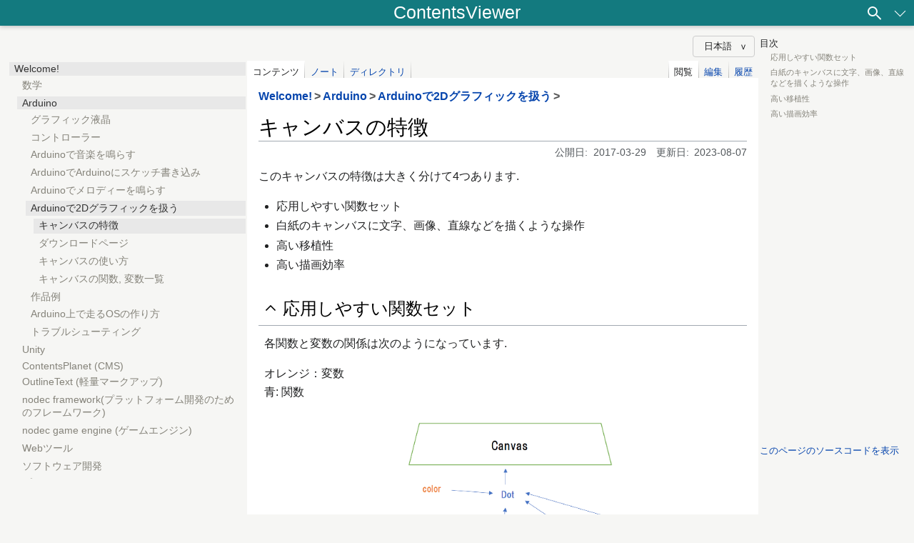

--- FILE ---
content_type: text/html; charset=UTF-8
request_url: https://contentsviewer.work/Master/Arduino/CanvasFeature
body_size: 24890
content:
<!DOCTYPE html>
<html lang="ja">

<head>
  <meta charset="UTF-8" />
  <meta name="viewport" content="width=device-width,initial-scale=1" />
          <!-- Global site tag (gtag.js) - Google Analytics -->
        <script async src="https://www.googletagmanager.com/gtag/js?id=UA-82386354-3"></script>
        <script>
          window.dataLayer = window.dataLayer || [];
          function gtag() { dataLayer.push(arguments); }
          gtag('js', new Date());
        
          gtag('config', 'UA-82386354-3');
        </script>


  <title>キャンバスの特徴 | Arduinoで2Dグラフィックを扱う</title>
  <link rel="shortcut icon" href="/Client/Common/favicon-viewer.ico" type="image/vnd.microsoft.icon">

      <link rel="canonical" href="https://contentsviewer.work/Master/Arduino/CanvasFeature">
  
            <link rel="alternate" hreflang="ja" href="https://contentsviewer.work/Master/Arduino/CanvasFeature">
      
  <meta name="content-path" content="./Master/Contents/Arduino/CanvasFeature">
  <meta name="token" content="e3b0c44298fc1c149afbf4c8996fb92427ae41e4649b934ca495991b7852b855">
  <meta name="service-uri" content="/Service">

      <meta name="otp" content="0010b6384e2cca616277f0e47405a9f7f8b99b164a7c436b8c03fb811ddd1426">
  
  <meta property="og:title" content="キャンバスの特徴 | Arduinoで2Dグラフィックを扱う">
  <meta property="og:description" content=" このキャンバスの特徴は大きく分けて4つあります. 応用しやすい関数セット 白紙のキャンバスに文字、画像、直線などを...">
  <meta property="og:image" content="https://contentsviewer.work/Client/Common/ogp-image.png">
  <meta name="twitter:card" content="summary">

  <link rel="stylesheet" href="/Client/Common/css/base.css">
  <link rel="stylesheet" href="/Client/OutlineText/style.css">
  <link rel="stylesheet" href="/Client/ContentsViewer/styles/base.css">
  <link rel="stylesheet" href="/Client/ContentsViewer/styles/print.css" media="print">
  <link rel="stylesheet" href="/Client/ContentsViewer/styles/icon.css" media="print" onload="this.media='all'; this.onload=null;">

  <!--HACK: The script must run after css link tag to prevent css transition on page load in chrome. This is chrome bug. -->
  <!-- <script>console.log("This message is needed to prevent css transition on page load in chrome.")</script> -->

  <script type="text/javascript" src="/Client/ThemeChanger/ThemeChanger.js"></script>

  <!-- Code表記 -->
  <script>
    SyntaxHighlighter = {
      src: "/Client/syntaxhighlighter"
    }
  </script>
  <script src="/Client/OutlineText/load-syntaxhighlighter.js" async></script>

  <!-- 数式表記 -->
  <script src="/Client/OutlineText/load-mathjax.js" async></script>

  <script src="/Client/ContentsViewer/ContentsViewer.js" defer></script>

      <!--<link rel="stylesheet" href="{PLUGIN_URI}/" media="print" onload="this.media='all'; this.onload=null;">-->

    <script src="/Master/:scripts/viewer/user-scripts/js" defer></script>

    <!--<script>console.log('[viewer.html] loaded')</script>-->



      
<script type="application/ld+json">
{
    "@context": "https://schema.org",
    "@type": "Article",
    "headline": "キャンバスの特徴",
    "datePublished": "2017-03-29T00:00:00Z",
    "dateModified": "2023-08-07T03:46:17Z",
    "image": [
        "https://contentsviewer.work/Client/Common/ogp-image.png "
      ]
}
</script>
        <!-- Google AdSense -->
        <script data-ad-client="ca-pub-4174744670853084" async src="https://pagead2.googlesyndication.com/pagead/js/adsbygoogle.js"></script>

  </head>

<body>
  <header id="header"><div class="logo"><a href="/Master/Root">ContentsViewer</a></div><button id="search-button" onclick="ContentsViewer.onClickSearchButton()" aria-label="検索"><div class="search-icon"><div class="circle"></div><div class="rectangle"></div></div></button><button id="pull-down-menu-button" class="pull-updown-button" onclick="ContentsViewer.onClickPullDownButton(event)" aria-haspopup="true" aria-controls="pull-down-menu"><div class="pull-down-icon"></div></button><button id="pull-up-menu-button" class="pull-updown-button" onclick="ContentsViewer.onClickPullUpButton()" aria-haspopup="true" aria-controls="pull-down-menu"><div class="pull-up-icon"></div></button><div id="pull-down-menu" class="pull-down-menu" aria-hidden="true"><nav class="pull-down-menu-top"><a class="header-link-button" href="/Master/Root">フロントページ</a><a class="header-link-button" href="/Master/:tagmap?layer=ja">タグマップ</a></nav><nav class="pull-down-menu-content"><a class="header-link-button" href="/Master/Math/Math">数学</a><a class="header-link-button" href="/Master/Arduino/Arduino">Arduino</a><a class="header-link-button" href="/Master/Unity/Unity">Unity</a><a class="header-link-button" href="/Master/ContentsPlanet/ContentsPlanet">ContentsPlanet (CMS)</a><a class="header-link-button" href="/Master/OutlineText/OutlineText">OutlineText (軽量マークアップ)</a><a class="header-link-button" href="/Master/nodec-framework/docs">nodec framework(プラットフォーム開発のためのフレームワーク)</a><a class="header-link-button" href="/Master/nodec-game-engine/docs">nodec game engine (ゲームエンジン)</a><a class="header-link-button" href="/Master/WebTool/WebTool">Webツール</a><a class="header-link-button" href="/Master/software/docs">ソフトウェア開発</a><a class="header-link-button" href="/Master/Programming/Programming">プログラミング</a><a class="header-link-button" href="/Master/ShellScript/ShellScript">ShellScript</a><a class="header-link-button" href="/Master/Ubuntu/Ubuntu">Ubuntu</a><a class="header-link-button" href="/Master/WSL/WSL">WSL</a><a class="header-link-button" href="/Master/Network/Network">ネットワーク</a><a class="header-link-button" href="/Master/ROS2/ROS2">ROS2</a><a class="header-link-button" href="/Master/Library/Library">各種ライブラリ</a><a class="header-link-button" href="/Master/Circuit/Circuit">電子回路</a><a class="header-link-button" href="/Master/apps/docs">アプリケーション一覧</a><a class="header-link-button" href="/Master/image-processing/docs">画像処理</a><a class="header-link-button" href="/Master/cg/docs">コンピュータグラフィクス</a><a class="header-link-button" href="/Master/Writing/Writing">文章</a><a class="header-link-button" href="/Master/iPhone/iPhone">iPhone</a><a class="header-link-button" href="/Master/Illust/Illust">イラスト</a><a class="header-link-button" href="/Master/Music/Music">音楽</a><a class="header-link-button" href="/Master/Web/Web">Web</a><a class="header-link-button" href="/Master/About/About">このサイトについて</a></nav><div class="toolbar"><button class="icon adjust-icon" title="テーマ切り替え" onclick="ContentsViewer.onClickThemeChangeButton()"></button><a class="icon login-icon" href="/login" target="FileManager" title="ログイン"></a></div></div></header>
  <div class='menu-open-button-wrapper'>
    <input type="checkbox" href="#" class="menu-open" name="menu-open" id="menu-open" onchange="ContentsViewer.onChangeMenuOpen(this)">
    <label class="menu-open-button" for="menu-open" role="button">
      <span class="lines line-1"></span>
      <span class="lines line-2"></span>
      <span class="lines line-3"></span>
    </label>
  </div>

  <div id="left-column-responsive">
    <nav class='navi'><ul><li><a class = "selected" href="/Master/Root">Welcome!</a><ul><li><a href="/Master/Math/Math">数学</a></li><li><a class = "selected" href="/Master/Arduino/Arduino">Arduino</a><ul><li><a href="/Master/Arduino/GLCD">グラフィック液晶</a></li><li><a href="/Master/Arduino/ControllerRoot">コントローラー</a></li><li><a href="/Master/Arduino/MediaPlayer">Arduinoで音楽を鳴らす</a></li><li><a href="/Master/Arduino/SketchWriteWithoutComputer">ArduinoでArduinoにスケッチ書き込み</a></li><li><a href="/Master/Arduino/MelodyPlayer">Arduinoでメロディーを鳴らす</a></li><li><a class = "selected" href="/Master/Arduino/Canvas">Arduinoで2Dグラフィックを扱う</a><ul><li><a class = "selected" href="/Master/Arduino/CanvasFeature">キャンバスの特徴</a><ul></ul></li><li><a href="/Master/Arduino/CanvasDownloadPage">ダウンロードページ</a></li><li><a href="/Master/Arduino/CanvasUsage">キャンバスの使い方</a></li><li><a href="/Master/Arduino/CanvasReference">キャンバスの関数, 変数一覧</a></li></ul></li><li><a href="/Master/Arduino/Works/Works">作品例</a></li><li><a href="/Master/Arduino/ArduinOS/ArduinOS">Arduino上で走るOSの作り方</a></li><li><a href="/Master/Arduino/Troubleshooting/Troubleshooting">トラブルシューティング</a></li></ul></li><li><a href="/Master/Unity/Unity">Unity</a></li><li><a href="/Master/ContentsPlanet/ContentsPlanet">ContentsPlanet (CMS)</a></li><li><a href="/Master/OutlineText/OutlineText">OutlineText (軽量マークアップ)</a></li><li><a href="/Master/nodec-framework/docs">nodec framework(プラットフォーム開発のためのフレームワーク)</a></li><li><a href="/Master/nodec-game-engine/docs">nodec game engine (ゲームエンジン)</a></li><li><a href="/Master/WebTool/WebTool">Webツール</a></li><li><a href="/Master/software/docs">ソフトウェア開発</a></li><li><a href="/Master/Programming/Programming">プログラミング</a></li><li><a href="/Master/ShellScript/ShellScript">ShellScript</a></li><li><a href="/Master/Ubuntu/Ubuntu">Ubuntu</a></li><li><a href="/Master/WSL/WSL">WSL</a></li><li><a href="/Master/Network/Network">ネットワーク</a></li><li><a href="/Master/ROS2/ROS2">ROS2</a></li><li><a href="/Master/Library/Library">各種ライブラリ</a></li><li><a href="/Master/Circuit/Circuit">電子回路</a></li><li><a href="/Master/apps/docs">アプリケーション一覧</a></li><li><a href="/Master/image-processing/docs">画像処理</a></li><li><a href="/Master/cg/docs">コンピュータグラフィクス</a></li><li><a href="/Master/Writing/Writing">文章</a></li><li><a href="/Master/iPhone/iPhone">iPhone</a></li><li><a href="/Master/Illust/Illust">イラスト</a></li><li><a href="/Master/Music/Music">音楽</a></li><li><a href="/Master/Web/Web">Web</a></li><li><a href="/Master/About/About">このサイトについて</a></li></ul></li></ul></nav>  </div>

  <div id='left-column'>
    <nav class='navi'><ul><li><a class = "selected" href="/Master/Root">Welcome!</a><ul><li><a href="/Master/Math/Math">数学</a></li><li><a class = "selected" href="/Master/Arduino/Arduino">Arduino</a><ul><li><a href="/Master/Arduino/GLCD">グラフィック液晶</a></li><li><a href="/Master/Arduino/ControllerRoot">コントローラー</a></li><li><a href="/Master/Arduino/MediaPlayer">Arduinoで音楽を鳴らす</a></li><li><a href="/Master/Arduino/SketchWriteWithoutComputer">ArduinoでArduinoにスケッチ書き込み</a></li><li><a href="/Master/Arduino/MelodyPlayer">Arduinoでメロディーを鳴らす</a></li><li><a class = "selected" href="/Master/Arduino/Canvas">Arduinoで2Dグラフィックを扱う</a><ul><li><a class = "selected" href="/Master/Arduino/CanvasFeature">キャンバスの特徴</a><ul></ul></li><li><a href="/Master/Arduino/CanvasDownloadPage">ダウンロードページ</a></li><li><a href="/Master/Arduino/CanvasUsage">キャンバスの使い方</a></li><li><a href="/Master/Arduino/CanvasReference">キャンバスの関数, 変数一覧</a></li></ul></li><li><a href="/Master/Arduino/Works/Works">作品例</a></li><li><a href="/Master/Arduino/ArduinOS/ArduinOS">Arduino上で走るOSの作り方</a></li><li><a href="/Master/Arduino/Troubleshooting/Troubleshooting">トラブルシューティング</a></li></ul></li><li><a href="/Master/Unity/Unity">Unity</a></li><li><a href="/Master/ContentsPlanet/ContentsPlanet">ContentsPlanet (CMS)</a></li><li><a href="/Master/OutlineText/OutlineText">OutlineText (軽量マークアップ)</a></li><li><a href="/Master/nodec-framework/docs">nodec framework(プラットフォーム開発のためのフレームワーク)</a></li><li><a href="/Master/nodec-game-engine/docs">nodec game engine (ゲームエンジン)</a></li><li><a href="/Master/WebTool/WebTool">Webツール</a></li><li><a href="/Master/software/docs">ソフトウェア開発</a></li><li><a href="/Master/Programming/Programming">プログラミング</a></li><li><a href="/Master/ShellScript/ShellScript">ShellScript</a></li><li><a href="/Master/Ubuntu/Ubuntu">Ubuntu</a></li><li><a href="/Master/WSL/WSL">WSL</a></li><li><a href="/Master/Network/Network">ネットワーク</a></li><li><a href="/Master/ROS2/ROS2">ROS2</a></li><li><a href="/Master/Library/Library">各種ライブラリ</a></li><li><a href="/Master/Circuit/Circuit">電子回路</a></li><li><a href="/Master/apps/docs">アプリケーション一覧</a></li><li><a href="/Master/image-processing/docs">画像処理</a></li><li><a href="/Master/cg/docs">コンピュータグラフィクス</a></li><li><a href="/Master/Writing/Writing">文章</a></li><li><a href="/Master/iPhone/iPhone">iPhone</a></li><li><a href="/Master/Illust/Illust">イラスト</a></li><li><a href="/Master/Music/Music">音楽</a></li><li><a href="/Master/Web/Web">Web</a></li><li><a href="/Master/About/About">このサイトについて</a></li></ul></li></ul></nav>  </div>

  <div id='right-column'>
    目次    <nav class='navi'>
      <div style='margin-left: 1em'>ありません</div>
    </nav>
          <a href="?plainText" class="show-sourcecode">このページのソースコードを表示</a>
      </div>

      <div id='layer-selector'>
      <button onclick="ContentsViewer.onClickLayerSelector(this, event)">日本語</button>
      <ul>
                  <li selected>
            <a href="https://contentsviewer.work/Master/Arduino/CanvasFeature">日本語</a>
          </li>
              </ul>
    </div>
  
  <div id='center-column'>
          <div id='page-tabs'>
                  <div class='vector-tabs left'>
            <ul>
                              <li class='selected'><a href="/Master/Arduino/CanvasFeature">コンテンツ</a></li>
                              <li ><a href="/Master/Arduino/CanvasFeature.note">ノート</a></li>
                              <li ><a href="/Master/Arduino?hl=ja">ディレクトリ</a></li>
                          </ul>
          </div>
                          <div class='vector-tabs right'>
            <ul>
                              <li ><a href="?cmd=history">履歴</a></li>
                              <li ><a href="?cmd=edit">編集</a></li>
                              <li class='selected'><a href="/Master/Arduino/CanvasFeature">閲覧</a></li>
                          </ul>
          </div>
              </div>
        <main id="main">
      <article>
        <div id="page-heading">
          <ul class="breadcrumb" itemscope itemtype="http://schema.org/BreadcrumbList"><li itemprop="itemListElement" itemscope itemtype="http://schema.org/ListItem"><a href ="/Master/Root" itemprop="item"><span itemprop="name">Welcome!</span></a><meta itemprop="position" content="1" /></li><li itemprop="itemListElement" itemscope itemtype="http://schema.org/ListItem"><a href ="/Master/Arduino/Arduino" itemprop="item"><span itemprop="name">Arduino</span></a><meta itemprop="position" content="2" /></li><li itemprop="itemListElement" itemscope itemtype="http://schema.org/ListItem"><a href ="/Master/Arduino/Canvas" itemprop="item"><span itemprop="name">Arduinoで2Dグラフィックを扱う</span></a><meta itemprop="position" content="3" /></li></ul>          <h1 id="first-heading">キャンバスの特徴</h1>
        </div>
                  <div class="file-date muted">
                          <div>
                <span>公開日:</span>
                <time>2017-03-29</time>
              </div>
                                      <div>
                <span>更新日:</span>
                <time>2023-08-07</time>
              </div>
                      </div>
        
                  <ul class="tagline">
                                                                                      </ul>
        
        <div id="content-summary" class="summary">
          <div class="outlinetext-parser-output"><p>このキャンバスの特徴は大きく分けて4つあります. </p><ul><li>応用しやすい関数セット</li><li>白紙のキャンバスに文字、画像、直線などを描くような操作</li><li>高い移植性</li><li>高い描画効率</li></ul></div>                  </div>

        <div id="doc-outline-embeded" class="accbox">
          <input type="checkbox" id="toggle-doc-outline" class="cssacc" autocomplete="off">
          <div class="nav-title">目次</div>
          <div class="nav-wrapper accshow"></div>
          <label for="toggle-doc-outline" role="button" title="目次を展開 / 折りたたむ">
            <div class="icon"></div>
          </label>
        </div>

        <div id="content-body"><div class="outlinetext-parser-output"><h2>応用しやすい関数セット</h2><div class='section'><p>各関数と変数の関係は次のようになっています. </p><p>オレンジ：変数<br/> 青: 関数<br/> </p><figure><a href="/Master/Arduino/Images/Canvas/Img1.png"><img src="/Master/Arduino/Images/Canvas/Img1.png" alt="関数の関係" loading="lazy"/></a><figcaption><span>関数の関係</span></figcaption></figure><p>上図からわかるように, 基本関数から発展していき高度な関数が完成していきます. Canvasで用意されている関数は基本的なものばかりです. これらを組み合わせてキャンバスを強化することも可能です. 例えば, 格子模様を描画する関数を作成したい場合―そのような関数が役立つかは別として―, Line関数を使うことで実現できるでしょう. </p></div><h2>白紙のキャンバスに文字、画像、直線などを描くような操作</h2><div class='section'><figure><a href="/Master/Arduino/Images/Canvas/Img2.png"><img src="/Master/Arduino/Images/Canvas/Img2.png" alt="操作性概念図" loading="lazy"/></a><figcaption><span>操作性概念図</span></figcaption></figure><p>実際にプログラムを書く際, 描きたいものを描きたいところに指定する感覚でプログラムを書いていくことになります. これは, グラフィック液晶の操作方法によく用いられているアドレスの指定と書き込みと比べ簡単です. 例えばあるところに点を打つとして, 後者の方法だと点の位置をアドレスに変換しそのアドレスの何ビット目が打ちたい点にあたるかを計算する必要がありますが, このライブラリでは, 文字通り打ちたいところに点を打つことになります. </p><p>このような設計思想は<a href="http://hsp.tv/" class="link">HSP言語</a>をもとにしています. </p></div><h2>高い移植性</h2><div class='section'><figure><a href="/Master/Arduino/Images/Canvas/Img0.png"><img src="/Master/Arduino/Images/Canvas/Img0.png" alt="移植性" loading="lazy"/></a><figcaption><span>移植性</span></figcaption></figure><p>2Dグラフィックの操作を分けることで, ほかの表示機に移植しやすくなります. 例えば, グラフィック液晶で表示していたものをドットマトリックスで表示したい場合を考えましょう. もし, 2Dグラフィックの操作とグラフィック液晶への描画を一つにしてプログラムを組んでいたとすると, ドットマトリックス用に2Dグラフィックの操作と描画を別に作る必要があります. ですが, 2Dグラフィックの操作を別にしていると, 作るのはドットマトリックスにキャンバスの内容を反映するところのみで済みます. </p></div><h2>高い描画効率</h2><div class='section'><p>このキャンバスを用いることで高い描画効率が望めます. このキャンバスは描画内容に変更があったかを示す情報を持ちます. この情報を用いることで, キャンバスの内容を表示機に描画する際, 変更があったところのみ描画することができ全画面描画と比べ描画速度が速くなります. この機能は, 汎用性の観点からBaseクラスから分離されました. 派生クラスでの実装になります. 詳しくは, コード内をご覧ください. </p></div></div></div>

        <div id="child-list">
          <ul class="child-list">
                      </ul>
        </div>
        <div id='printfooter'>
                      「https://contentsviewer.work/Master/Arduino/CanvasFeature」から取得                  </div>
      </article>
      <div class="content-link-container clear-fix">
                          <a class="right content-link" href="/Master/Arduino/CanvasDownloadPage">
            <span>ダウンロードページ</span>
            <svg viewBox="0 0 48 48">
              <path d="M17.17 32.92l9.17-9.17-9.17-9.17L20 11.75l12 12-12 12z"></path>
            </svg>
          </a>
              </div>
      <div id='main-footer'>
        <div id='main-footer-responsive'>
                      <a href="?plainText">このページのソースコードを表示</a>
                  </div>
        <div style='float: right'><ul class="breadcrumb" itemscope itemtype="http://schema.org/BreadcrumbList"><li itemprop="itemListElement" itemscope itemtype="http://schema.org/ListItem"><a href ="/Master/Root" itemprop="item"><span itemprop="name">Welcome!</span></a><meta itemprop="position" content="1" /></li><li itemprop="itemListElement" itemscope itemtype="http://schema.org/ListItem"><a href ="/Master/Arduino/Arduino" itemprop="item"><span itemprop="name">Arduino</span></a><meta itemprop="position" content="2" /></li><li itemprop="itemListElement" itemscope itemtype="http://schema.org/ListItem"><a href ="/Master/Arduino/Canvas" itemprop="item"><span itemprop="name">Arduinoで2Dグラフィックを扱う</span></a><meta itemprop="position" content="3" /></li></ul><span>キャンバスの特徴</span></div>
        <div style='clear: right'></div>
        <div id='content-survey'><div class='title'>このページはお役に立ちましたか?</div><div class='how-improve'>改善できる点がありましたらお聞かせください. </div><div class='any-feedback'>追加のフィードバックはありますか?</div><div class='button-group'><button data-value='5' type='button' onclick='ContentsViewer.sendRating(this)'>はい</button><button data-value='1' type='button' onclick='ContentsViewer.sendRating(this)'>いいえ</button></div><input type='hidden' name='thanks' value='貴重なご意見をお寄せいただきありがとうございます. '/><input type='hidden' name='sorry' value='貴重なご意見をいただきありがとうございます. '/></div>      </div>
    </main>
          <div id='page-bottom'><div id='related-view'><h3>関連</h3><div id='related-results'></div></div></div>
        <footer id='footer'>
      <ul id='footer-info'>
        <li id='footer-info-editlink'>
          <a href='/login' target='FileManager'>Manage</a>
        </li>
        <li id='footer-info-cms'>
          Powered by <b>ContentsPlanet 2022.08.31</b> &copy; 2016-2022 <a href="https://contentsviewer.work/Master/ContentsPlanet/ContentsPlanet">ContentsPlanet Development Team</a>        </li>
        <li id='footer-info-build-report'>
                      Parse Time: 0.55[ms];
                      Build Time: 31.42[ms];
                                            Update: Nav=N;
                  </li>
      </ul>
    </footer>
  </div>

  <div id='sitemask' onclick='ContentsViewer.onClickSitemask()' role='button' aria-label='閉じる'></div>
  <div id='search-overlay'><div class='overlay-mask'></div><div class='overlay-header'><form class='search-box' onsubmit='document.activeElement.blur(); return false;'><input id='search-box-input' type='search' autocomplete='off' placeholder='ContentsViewer内を検索' aria-label='ContentsViewer内を検索' oninput='ContentsViewer.onInputSearchBox()'><button id='search-box-input-clear-button' type='button' class='clear' onclick='ContentsViewer.onClickSearchBoxInputClearButton()' aria-label='閉じる'><div class='icon clear-icon'></div></button></form><button id='header-close-button' onclick='ContentsViewer.onClickSearchOverlayCloseButton()' aria-label='閉じる'><div class='close-icon'><span class='lines line-1'></span><span class='lines line-2'></span></div></button></div><div class='overlay-content'><div class='search-results-view'><div id='search-results' class='results'></div></div></div></div>
  </body>

</html>

--- FILE ---
content_type: text/html; charset=utf-8
request_url: https://www.google.com/recaptcha/api2/aframe
body_size: 266
content:
<!DOCTYPE HTML><html><head><meta http-equiv="content-type" content="text/html; charset=UTF-8"></head><body><script nonce="oopUGeu4CoJIQqVEXQPs-g">/** Anti-fraud and anti-abuse applications only. See google.com/recaptcha */ try{var clients={'sodar':'https://pagead2.googlesyndication.com/pagead/sodar?'};window.addEventListener("message",function(a){try{if(a.source===window.parent){var b=JSON.parse(a.data);var c=clients[b['id']];if(c){var d=document.createElement('img');d.src=c+b['params']+'&rc='+(localStorage.getItem("rc::a")?sessionStorage.getItem("rc::b"):"");window.document.body.appendChild(d);sessionStorage.setItem("rc::e",parseInt(sessionStorage.getItem("rc::e")||0)+1);localStorage.setItem("rc::h",'1768820706287');}}}catch(b){}});window.parent.postMessage("_grecaptcha_ready", "*");}catch(b){}</script></body></html>

--- FILE ---
content_type: text/css
request_url: https://contentsviewer.work/Client/OutlineText/style.css
body_size: 10041
content:
html {
  --main-font-color: #202122;
  --main-bg-color: #ffffff;
  --link-color: #0645ad;
  --link-color-visited: #0b0080;
  /* --reference-color: #dbac34; */
  /* --reference-color: #d6a21e26; */
  /* --reference-color: #d6a21eb3; */
  --reference-color: hsl(40deg 100% 50% / 20%);
}

body {
  -webkit-text-size-adjust: 100%;
  font-size: 16px;
  color: var(--main-font-color);
  background-color: var(--main-bg-color);
  font-family: -apple-system, "BlinkMacSystemFont", "Segoe UI", "Roboto", "Lato", "Helvetica", "Arial", sans-serif;
  overflow-wrap: break-word;
}

h1, h2, h3, h4, h5, h6 {
  color: #000;
  background: none;
  font-weight: normal;
  margin: 0;
  overflow: hidden;
  padding-top: 0.5em;
  padding-bottom: 0.17em;
  border-bottom: 1px solid #a2a9b1;
}

h3, h4, h5, h6 {
  line-height: 1.6;
  margin-top: 0.3em;
  margin-bottom: 0;
  padding-bottom: 0;
  border-bottom: 0;
  font-weight: bold;
}

h3 {
  font-size: 1.2em;
}

h3, h4 {
  font-weight: bold;
}

h4, h5, h6 {
  font-size: 100%;
}

.section {
  margin: 0 0 0 0em;
  padding: 0 0 0 0.5em;
}

figure img {
  display: block;
  max-width: 80%;
  margin: auto;
  max-height: 300px;
  object-fit: contain;
}

figcaption {
  margin: 0.5em 0 0;
  font-size: 0.8125em;
  line-height: 1.5;
  padding: 0 !important;
  color: #54595d;
  vertical-align: top;
  text-align: center;
}

figcaption>span {
  display: inline-block;
  text-align: left;
}

p {
  line-height: inherit;
  margin: 0.5em 0 1em 0;
  overflow-wrap: break-word;
  word-wrap: break-word;
}

hr {
  border-top: 1px solid #a2a9b1;
  border-bottom: 0;
  border-right: 0;
  border-left: 0;
  margin: 0.2em 0;
}

table {
  width: 100%;
  font-size: 0.875em;
  /* font-size: 100%; */
  border-collapse: collapse;
  margin: 1em 0;
}

table>tr>th, table>*>tr>th {
  text-align: center;
}

table caption {
  font-weight: bold;
}

table tbody tr:nth-child(odd) {
  background: #fff;
}

table tbody tr:nth-child(even) {
  background: #f5f5f5;
}

table tbody tr:hover {
  outline: #00cccc 1px solid;
}

table th {
  background-color: #eee;
  border: 1px solid #b9b9b9;
}

table td {
  vertical-align: top;
  padding: 7px 10px;
  border: 1px solid #b9b9b9;
}

table tbody th {
  width: 18%;
}

table thead th {
  font-weight: 700;
}

@media screen and (max-width: 700px) {
  table {
    display: block;
    width: 100% !important;
    border-spacing: 0px;
    overflow: auto;
    overflow-y: hidden;
    overflow-x: auto;
    border: 1px solid rgba(84, 89, 93, 0.3);
    overflow-wrap: break-word;
    word-wrap: break-word;
    word-break: keep-all;
    float: none !important;
    margin-left: 0 !important;
    margin-right: 0 !important;
    table-layout: fixed;
  }
}

.math {
  display: block;
  overflow: auto;
  overflow-y: hidden;
  overflow-x: auto;
}

ul {
  margin: 0.3em 0 0 0;
  padding: 0 0 0 1.6em;
  list-style-type: disc;
}

li, dd {
  -webkit-column-break-inside: avoid;
  page-break-inside: avoid;
  break-inside: avoid-column;
}

li {
  margin-bottom: 0.1em;
  display: list-item;
}

ol {
  margin: 0.3em 0 0 0;
  padding: 0 0 0 1.6em;
  display: block;
  counter-reset: item;
}

ol.scope-ordered {
  list-style-type: none;
  margin: 0.3em 0 0 0;
  padding: 0;
}

ol>li {
  counter-increment: item;
}

ol.scope-ordered>li {
  display: table;
  width: 100%;
}

ol.scope-ordered>li:before {
  content: counters(item, ".") ". ";
  display: table-cell;
  padding-right: 0.6em;
  width: 1%;
  white-space: nowrap;
}

ul.tree {
  margin: 0.3em 0 0 0;
  padding: 0 0 0 1.6em;
  list-style: none;
  word-wrap: break-word;
}

ul.tree>li>ul.tree {
  margin-top: 0.5em;
  margin-bottom: 0.75em;
  margin-left: 48px;
  padding: 0;
}

ul.tree>li>ul.tree>li {
  margin-bottom: 0.25em;
  position: relative;
}

ul.tree>li>ul.tree>li::before {
  content: "";
  position: absolute;
  top: -0.5em;
  left: -16px;
  width: 10px;
  height: calc(100% + 0.75em);
  border-left: 1px solid #3972b2;
}

ul.tree>li>ul.tree>li:last-child::before {
  height: calc(1em + 0.25em);
}

ul.tree>li>ul.tree>li::after {
  content: "";
  position: absolute;
  top: 0.75em;
  left: -16px;
  width: 10px;
  border-bottom: 1px solid #3972b2;
}

code {
  background-color: rgba(27, 31, 35, 0.05);
  border-radius: 3px;
  font-size: 85%;
  margin: 0;
  padding: 0.2em 0.4em;
  font-family: Consolas, Liberation Mono, Courier, monospace;
}

pre {
  overflow: auto;
}

mark {
  color: inherit;
  background: none;
  border-bottom: 1.5px solid #7baaf7;
}

strong {
  color: #e12885;
}

em {
  font-style: italic;
  font-weight: bold;
}

.box-note {
  margin: 2em auto;
  padding: 0.6em 1em 1em;
  border-style: solid;
  border-color: #62c1ce;
  border-width: 5px 1px 1px;
  box-shadow: 1px 1px 3px #ccc;
}

.box-note>.box-title {
  display: block;
  margin-bottom: 0.7em;
  color: #62c1ce;
  font-size: 1.1em;
  font-weight: bold;
}

.box-caution {
  margin: 2em auto;
  padding: 0.6em 1em 1em;
  border-style: solid;
  border-color: #ffc107;
  border-width: 5px 1px 1px;
  box-shadow: 1px 1px 3px #ccc;
}

.box-caution>.box-title {
  display: block;
  margin-bottom: 0.7em;
  color: #ffc107;
  font-size: 1.1em;
  font-weight: bold;
}

.box-warning {
  margin: 2em auto;
  padding: 0em 1em 0.6em;
  background: #ffebe9;
  color: #ff7d6e;
  box-shadow: 1px 1px 3px #ccc;
}

.box-warning>.box-title {
  position: relative;
  width: calc(100% + 2em / 1.2);
  left: calc(-1em / 1.2);
  margin-bottom: 0.7em;
  box-sizing: border-box;
  font-size: 1.2em;
  background: #ff7d6e;
  padding: 4px;
  color: #fff;
  display: block;
  text-align: center;
  font-weight: bold;
  letter-spacing: 0.05em;
}

ol.references {
  font-size: 90%;
  list-style-type: decimal;
}

ol.references>li:target {
  /* background-color: #6ed0d633; */
  /* background-color: hsl(40deg 100% 50% / 20%); */
  background-color: var(--reference-color);
  /* border: 1px solid var(--reference-color); */
}

sup.reference a {
  white-space: nowrap;
}

sup.reference {
  font-weight: normal;
  font-style: normal;
  unicode-bidi: isolate;
}

sup.reference:target {
  /* background-color: #6ed0d633; */
  /* background-color: hsl(40deg 100% 50% / 20%); */
  background-color: var(--reference-color);
  /* border: 1px solid var(--reference-color); */
}

a {
  text-decoration: none;
  color: var(--link-color);
  background: none;
}

a:visited {
  color: var(--link-color-visited);
}

a:hover {
  text-decoration: underline;
}

a.bare {
  word-wrap: break-word;
}

blockquote {
  padding: 0 1em;
  color: #6a737d;
  border-left: 0.25em solid #dfe2e5;
  margin: 0;
  margin-top: 0;
  margin-bottom: 16px;
}

blockquote> :last-child {
  margin-bottom: 0;
}

blockquote> :first-child {
  margin-top: 0;
}

dt {
  font-weight: bold;
  margin-bottom: 0.1em;
  -webkit-column-break-after: avoid;
  page-break-after: avoid;
  break-after: avoid-column;
}

dd {
  margin-left: 1.6em;
  margin-bottom: 0.1em;
  margin-right: 0;
}

dl {
  margin-top: 0.2em;
  margin-bottom: 0.5em;
}

@media print {
  body {
    background: #fff;
    color: #000;
    margin: 0;
    font-size: 12pt;
    padding: 10px;
    font-family: "Linux Libertine", "Georgia", "Times", serif;
  }

  ol li, ul li {
    padding: 2px 0;
  }

  p {
    line-height: 16pt;
    margin-top: 5px;
    text-align: justify;
    margin: 1em 0;
    orphans: 3;
    widows: 3;
  }

  p:before {
    content: "";
    display: block;
    overflow: hidden;
    width: 120pt;
  }

  h1, h2, h3, h4, h5, h6 {
    font-weight: bold;
    page-break-after: avoid;
    page-break-before: avoid;
  }

  h1, h2 {
    overflow: hidden;
    border-bottom: 2px solid #000000;
  }

  h2, h3, h4, h5, h6 {
    padding: 0;
    position: relative;
  }

  h1 {
    font-size: 25pt;
    line-height: 28pt;
    margin-bottom: 20px;
    padding-bottom: 5px;
  }

  h2 {
    font-size: 18pt;
    line-height: 24pt;
    margin-bottom: 0.25em !important;
  }

  h3 {
    font-size: 13pt;
    line-height: 20pt;
  }

  img, figure, table, .box-note, .box-caution, .box-warning {
    page-break-inside: avoid;
  }

  .box-warning>.box-title {
    background: none !important;
    border: none;
    border-bottom: solid 3px #ff7d6e;
    color: #ff7d6e !important;
  }

  .box-warning {
    background: none !important;
    border: solid 3px;
    border-color: #ff7d6e;
  }

  table>tr>th, table>tr>td, table>*>tr>th, table>*>tr>td {
    background: #fff !important;
    color: #000 !important;
    border: 1pt solid #aaa;
    padding: 0.4em 0.6em;
  }

  table {
    background: #fff;
    margin: 1em 0;
    border: 1pt solid #aaa;
    border-collapse: collapse;
    font-size: 10pt;
  }

  table, ol, dl, ul, h3, h4, h5, h6 {
    font-family: sans-serif;
  }
}

mjx-container[jax="SVG"]>svg a {
  fill: var(--link-color) !important;
  stroke: var(--link-color) !important;
}

@media screen {
  html[theme="dark"] {
    --main-font-color: #cccccc;
    --main-bg-color: #1f1f1f;
    --link-color: #4183c4;
    --link-color-visited: #80a4c8;
    /* --reference-color: #b18d32; */
    /* --reference-color: #aa81184d; */
  }

  [theme="dark"] a {
    color: var(--link-color);
  }

  [theme="dark"] a:visited {
    color: var(--link-color-visited);
  }

  [theme="dark"] input, [theme="dark"] textarea {
    background-color: transparent;
    color: var(--main-font-color);
  }

  [theme="dark"] h1, [theme="dark"] h2, [theme="dark"] h3, [theme="dark"] h4, [theme="dark"] h5, [theme="dark"] h6 {
    color: var(--main-font-color);
  }

  [theme="dark"] code {
    background-color: rgba(0, 0, 0, 0.2);
    border: 1px solid rgba(255, 255, 255, 0.1);
  }

  [theme="dark"] table th {
    background-color: #333333;
  }

  [theme="dark"] table tbody tr:nth-child(odd) {
    background-color: transparent;
  }

  [theme="dark"] table tbody tr:nth-child(even) {
    background-color: #3333337a;
  }

  [theme="dark"] .syntaxhighlighter {
    background-color: #111111 !important;
  }

  [theme="dark"] .syntaxhighlighter .plain, [theme="dark"] .syntaxhighlighter .plain a {
    color: #c3c3c3 !important;
  }

  [theme="dark"] .box-warning {
    background-color: transparent;
  }

  [theme="dark"] figcaption {
    color: #afb3b6
  }
}

--- FILE ---
content_type: text/css
request_url: https://contentsviewer.work/Client/ContentsViewer/styles/base.css
body_size: 38136
content:
html {
  --main-font-color: #202122;
  --main-bg-color: #ffffff;
  /* --content-link-color: #d6a21eb3; */
  --content-link-color: hsl(40deg 75% 48% / 70%);
}

html {
  height: 100%;
}

body {
  font-size: 16px;
  color: var(--main-font-color);
  height: calc(100% - 85px);
  background-color: #f6f6f4;
  margin: 0;
}

.muted {
  color: #54595d;
}

.icon::before {
  content: "";
  display: block;
  width: 100%;
  height: 100%;
  min-width: 1em;
  min-height: 1em;
  background-repeat: no-repeat;
  background-size: 1em 1em;
  background-position: center;
}

.recent-list>div {
  border-left: 4px solid #fb6d76c7;
  padding: 0 0 0 12px;
}

.recent-list ul {
  list-style-type: none;
  font-size: 0.875em;
}

.recent-list ul li {
  line-height: 1.23;
  margin: 0;
  padding: 4px 0;
}

ul.tag-list {
  margin: 0;
  padding: 0;
  list-style: none;
  text-align: center;
}

ul.tag-list li {
  display: inline-block;
  margin: 0 .125em .333em 0;
  padding: 0;
}

ul.tag-list li a, ul.tag-list li a:visited {
  position: relative;
  display: block;
  height: 28px;
  line-height: 28px;
  padding: 0 1em 0 1em;
  border: 1px solid #dfe1e5;
  border-radius: 2em;
  white-space: nowrap;
  text-overflow: ellipsis;
  color: #333;
  font-size: 13px;
  text-decoration: none;
  transition: 0.2s;
  cursor: pointer;
}

ul.tag-list li span {
  display: inline-block;
  position: relative;
  left: 0.5em;
  width: 22px;
  height: 22px;
  line-height: 22px;
  border-radius: 100%;
  color: #3498db;
  font-size: 12px;
  text-align: center;
  transition: 0.2s;
}

ul.tag-list li a:hover {
  background-color: #3498db;
  border: 1px solid #3498db;
  color: #fff;
}

ul.tag-list li a:hover span {
  background-color: #fff;
  /* color: #3498db; */
}

ul.tag-list.removable li a:hover {
  background-color: #db3434ad;
  border: 1px solid #db3434ad;
}

ul.tag-list.removable li a:hover span {
  color: #db3434ad;
}

ul.tag-list.removable li a:hover::before {
  display: block;
  position: absolute;
  color: #fff;
  line-height: 12px;
  font-size: 12px;
  left: 3px;
  top: 7px;
  text-align: center;
  content: '×';
}

/* --- breadcrumb --- */

.breadcrumb {
  margin: 0;
  padding: 0;
  display: inline-block;
}

.breadcrumb li {
  display: inline;
  list-style: none;
  font-weight: bold;
}

.breadcrumb li::after {
  content: ">";
  padding: 0 3px;
  color: #555;
}

.breadcrumb li a {
  text-decoration: none;
}

.breadcrumb li a:hover {
  text-decoration: underline;
}

/* --- End breadcrumb --- */

#sitemask[visible] {
  opacity: 1;
  pointer-events: auto;
  transition: opacity 0.2s ease;
  visibility: visible;
}

#sitemask {
  background: rgba(0, 0, 0, 0.4);
  bottom: -200px;
  cursor: pointer;
  left: -200px;
  opacity: 0;
  pointer-events: none;
  position: fixed;
  right: -200px;
  top: -200px;
  transition: opacity 0.2s cubic-bezier(0.4, 0, 0.2, 1), visibility 0.2s linear;
  visibility: hidden;
  z-index: 9999;
  -webkit-tap-highlight-color: transparent;
}

#header {
  position: fixed;
  box-shadow: 0 1px 6px 0 rgba(32, 33, 36, 0.28);
  text-align: center;
  color: white;
  background-color: #137a7f;
  padding: 3px;
  overflow: hidden;
  max-height: 30px;
  font-size: 12px;
  top: 0;
  left: 0;
  right: 0;
  z-index: 999;
  animation-duration: 1s;
  animation-fill-mode: forwards;
  transition: max-height 0.25s ease-out;
}

@keyframes hide-header-anim {
  0% {
    opacity: 1;
  }

  99% {
    opacity: 0;
  }

  100% {
    transform: translateY(-60px);
    visibility: hidden;
    opacity: 0;
  }
}

@keyframes appear-header-anim {
  0% {
    transform: translateY(0px);
    opacity: 0;
  }

  1% {
    opacity: 0;
    visibility: visible;
  }

  100% {
    transform: translateY(0px);
    opacity: 1;
    visibility: visible;
  }
}

.hide-header {
  transform: translateY(-40px);
}

#left-column-responsive {
  z-index: 990;
  background-color: inherit;
  position: fixed;
  margin: 0;
  padding: 0;
  top: 80px;
  bottom: 50px;
  left: -256px;
  max-width: 256px;
  width: calc(100% - 64px);
  overflow-x: hidden;
  overflow-y: auto;
  animation-fill-mode: forwards;
  display: none;
  visibility: hidden;
  transition: 0.2s;
  box-shadow: 0 0 4px rgba(0, 0, 0, 0.14), 0 4px 8px rgba(0, 0, 0, 0.28);
}

.left-column-responsive-open {
  left: 0 !important;
  visibility: visible !important;
}

#left-column {
  position: fixed;
  margin: 0;
  padding: 0;
  top: 80px;
  bottom: 50px;
  left: 0px;
  width: 27%;
  overflow-x: hidden;
  overflow-y: auto;
  animation-fill-mode: forwards;
}

#right-column {
  position: fixed;
  overflow-x: hidden;
  overflow-y: auto;
  width: 17%;
  top: 121px;
  margin: 0px;
  top: 50px;
  right: 0px;
  bottom: 80px;
  font-size: 13px;
  box-sizing: border-box;
  padding: 2px;
}

#doc-outline-embeded {
  display: none;
  margin: 20px 0 24px;
  font-size: 13px;
  padding: 0 0 0 12px;
  border-left: 4px solid #5f63687a;
}

#doc-outline-embeded>.nav-title {
  font-weight: bold;
  border-bottom: 0;
}

#doc-outline-embeded>.nav-wrapper>nav ul {
  list-style-type: none;
  padding: 0 0 0 12px;
  margin: 0;
}

#doc-outline-embeded>.nav-wrapper>nav li {
  line-height: 16px;
  margin: 0;
  padding: 4px 0;
}

.accbox label {
  cursor: pointer;
  display: block;
  width: 24px;
}

.accbox label>.icon::before {
  background-image: linear-gradient(transparent, transparent), url('data:image/svg+xml;charset=utf8,%3Csvg%20aria-hidden%3D%22true%22%20focusable%3D%22false%22%20data-prefix%3D%22fas%22%20data-icon%3D%22ellipsis-h%22%20class%3D%22svg-inline--fa%20fa-ellipsis-h%20fa-w-16%22%20role%3D%22img%22%20xmlns%3D%22http%3A%2F%2Fwww.w3.org%2F2000%2Fsvg%22%20viewBox%3D%220%200%20512%20512%22%3E%3Cpath%20fill%3D%22%235f6368%22%20d%3D%22M328%20256c0%2039.8-32.2%2072-72%2072s-72-32.2-72-72%2032.2-72%2072-72%2072%2032.2%2072%2072zm104-72c-39.8%200-72%2032.2-72%2072s32.2%2072%2072%2072%2072-32.2%2072-72-32.2-72-72-72zm-352%200c-39.8%200-72%2032.2-72%2072s32.2%2072%2072%2072%2072-32.2%2072-72-32.2-72-72-72z%22%3E%3C%2Fpath%3E%3C%2Fsvg%3E')
}

.cssacc:checked+.nav-title+.nav-wrapper+label>.icon::before {
  background-image: linear-gradient(transparent, transparent), url('data:image/svg+xml;charset=utf8,%3Csvg%20aria-hidden%3D%22true%22%20focusable%3D%22false%22%20data-prefix%3D%22fas%22%20data-icon%3D%22angle-up%22%20class%3D%22svg-inline--fa%20fa-angle-up%20fa-w-10%22%20role%3D%22img%22%20xmlns%3D%22http%3A%2F%2Fwww.w3.org%2F2000%2Fsvg%22%20viewBox%3D%220%200%20320%20512%22%3E%3Cpath%20fill%3D%22%235f6368%22%20d%3D%22M177%20159.7l136%20136c9.4%209.4%209.4%2024.6%200%2033.9l-22.6%2022.6c-9.4%209.4-24.6%209.4-33.9%200L160%20255.9l-96.4%2096.4c-9.4%209.4-24.6%209.4-33.9%200L7%20329.7c-9.4-9.4-9.4-24.6%200-33.9l136-136c9.4-9.5%2024.6-9.5%2034-.1z%22%3E%3C%2Fpath%3E%3C%2Fsvg%3E')
}

.accshow nav li {
  display: none;
}

.accshow nav li[visible], .cssacc:checked+.nav-title+.accshow nav li {
  display: block;
}

.accbox input {
  display: none;
}

#main-footer {
  font-size: 13px;
  padding: 2em 0 0 0;
  margin: 0;
}

#main-footer-responsive {
  display: none;
}

#center-column {
  margin-left: 27%;
  margin-right: 17%;
  margin-top: 85px;
  min-height: 100%;
  display: flex;
  flex-direction: column;
}

#main {
  padding: 1em;
  background-color: var(--main-bg-color);
  flex-grow: 1;
  display: flex;
  flex-direction: column;
}

#main>article {
  flex-grow: 1;
  padding-bottom: 2rem;
}

.overlay-enabled #center-column {
  overflow: auto;
  height: 100%;
}

.overlay-enabled #main {
  overflow: visible;
}

#footer {
  margin-top: 0;
  padding: 0.75em;
}

#footer #footer-info li {
  line-height: 1.4em;
}

#footer ul {
  list-style: none none;
  margin: 0;
  padding: 0;
}

#footer li {
  margin: 0;
  padding: 0.1em 0;
  font-size: 0.7em;
}

.pull-down {
  max-height: 500px !important;
  transition: max-height 0.25s ease-in;
}

#header .logo {
  font-size: 25px;
  vertical-align: middle;
}

#pull-up-menu-button {
  display: none;
}

.pull-updown-button {
  width: 40px;
  height: 36px;
  cursor: pointer;
  position: absolute;
  right: 0px;
  top: 0px;
  color: white;
  background: none;
  border: none;
  padding: 0;
  margin: 0;
  -webkit-appearance: none;
  -moz-appearance: none;
  appearance: none;
}

.pull-down-icon:before {
  content: "";
  position: absolute;
  top: 10px;
  left: 15px;
  width: 10px;
  height: 10px;
  border-top: solid 1px currentColor;
  border-right: solid 1px currentColor;
  transform: rotate(135deg);
}

.pull-up-icon:before {
  content: "";
  position: absolute;
  top: 10px;
  left: 15px;
  width: 10px;
  height: 10px;
  border-top: solid 1px currentColor;
  border-right: solid 1px currentColor;
  transform: rotate(-45deg);
}

.logo {
  font-family: arial;
}

#header:not(.pull-down)>.pull-down-menu {
  visibility: hidden;
}

.pull-down-menu {
  margin: 10px 10px 0px 10px;
  transition: visibility 0.25s;
}

.pull-down-menu-top {
  display: flex;
  flex-direction: row;
  justify-content: space-around;
}

.pull-down-menu-top>a {
  width: 150px;
  height: 25px;
}

.pull-down-menu-content {
  margin-top: 10px;
  padding: 8px;
  max-height: 385px;
  overflow-y: auto;
  overflow-x: hidden;
  display: flex;
  flex-direction: row;
  flex-wrap: wrap;
  justify-content: center;
  align-items: flex-start;
  align-content: flex-start;
}

.pull-down-menu-content>a {
  width: 90px;
  height: 50px;
  overflow: hidden;
  padding: 10px;
}

.toolbar {
  display: flex;
  flex-direction: row;
  justify-content: flex-end;
}

.toolbar>* {
  box-sizing: border-box;
  width: 30px;
  height: 25px;
  border-radius: 2px;
  padding: 2.5px 5px 2.55px 5px;
  cursor: pointer;
  background: none;
  border: none;
  margin: 0;
  -webkit-appearance: none;
  -moz-appearance: none;
  appearance: none;
  color: white;
}

.toolbar>*:hover {
  background-color: rgba(255, 255, 255, 0.1);
}

.header-link-button {
  display: block;
  transform: perspective(1px) translateZ(0);
  box-shadow: 0 0 1px rgba(0, 0, 0, 0);
  transition-duration: 0.3s;
  transition-property: box-shadow, transform;
}

.header-link-button:hover, .header-link-button:focus, .header-link-button:active {
  box-shadow: 0 10px 10px -10px rgba(0, 0, 0, 0.5);
  transform: scale(1.1);
  background-color: rgba(255, 255, 255, 0.1);
}

#header a {
  text-decoration: none;
  color: white;
}

.private-icon {
  opacity: 1;
  text-align: center;
  vertical-align: middle;
  color: white;
  position: absolute;
  top: 12px;
  left: 10px;
  width: 12px;
  height: 12px;
}

#layer-selector {
  position: absolute;
  right: 17%;
  top: 50px;
  margin: 0 5px;
}

#layer-selector:after {
  content: '>';
  font: 13px "Consolas", monospace;
  color: inherit;
  transform: rotate(90deg);
  right: 12px;
  top: 8px;
  position: absolute;
  pointer-events: none;
}

#layer-selector button {
  -webkit-appearance: none;
  -moz-appearance: none;
  appearance: none;
  padding: 0 31px 0 15px;
  display: block;
  max-width: 124px;
  height: 30px;
  float: right;
  font-size: 13px;
  line-height: 28px;
  color: inherit;
  border-radius: 4px;
  background-color: inherit;
  background-image: none;
  border: 1px solid #cccccc;
  -ms-word-break: normal;
  word-break: normal;
}

#layer-selector ul {
  background: #fff;
  border: 0;
  border-radius: 4px;
  display: none;
  -webkit-box-shadow: 0 1px 2px 0 rgba(60, 64, 67, .3), 0 2px 6px 2px rgba(60, 64, 67, .15);
  box-shadow: 0 1px 2px 0 rgba(60, 64, 67, .3), 0 2px 6px 2px rgba(60, 64, 67, .15);
  font-size: 13px;
  ;
  max-height: 304px;
  opacity: 0;
  overflow-y: auto;
  padding: 8px 0;
  pointer-events: none;
  position: absolute;
  transition: opacity .2s, visibility .2s;
  z-index: 800;
  margin: 0;
}

#layer-selector[open] ul {
  opacity: 1;
  display: block;
  pointer-events: auto;
  top: 30px;
  right: 0;
}

#layer-selector ul li {
  -webkit-box-align: center;
  -ms-flex-align: center;
  align-items: center;
  display: -webkit-box;
  display: -ms-flexbox;
  display: flex;
  margin: 0;
}

#layer-selector ul li a {
  color: inherit;
  text-decoration: none;
  display: block;
  padding: 8px 16px;
  white-space: nowrap;
}

#layer-selector ul li[selected] {
  background-color: #e3f2fd !important;
}

#layer-selector ul li:hover {
  background-color: #f1f3f4;
}

ul.tagline {
  margin: 0;
  padding: 0;
  list-style: none;
}

ul.tagline li {
  position: relative;
  display: inline-block;
  margin: 0 0 2px 10px;
  padding: 0;
}

ul.tagline li a, ul.tagline li a:visited {
  position: relative;
  display: block;
  height: 20px;
  line-height: 20px;
  padding: 0 1em;
  background-color: #3498db;
  border-radius: 0 3px 3px 0;
  color: #fff;
  font-size: 13px;
  text-decoration: none;
  transition: background-color 0.2s, color 0.2s, border-color 0.2s;
}

ul.tagline li a::before {
  position: absolute;
  top: 0;
  left: -10px;
  content: "";
  width: 0;
  height: 0;
  border-color: transparent #3498db transparent transparent;
  border-style: solid;
  border-width: 10px 10px 10px 0;
  transition: border-color 0.2s;
}

ul.tagline li a::after {
  position: absolute;
  top: 50%;
  left: 0;
  z-index: 2;
  display: block;
  content: "";
  width: 6px;
  height: 6px;
  margin-top: -3px;
  background-color: #fff;
  border-radius: 100%;
}

ul.tagline li.outline a, ul.tagline li.outline a:visited {
  border: solid 1px #3498db;
  border-left: none;
  height: 18px;
  line-height: 18px;
  background-color: transparent;
  color: #3498db;
}

ul.tagline li.outline a::after {
  background-color: #3498db;
  transition: background-color 0.2s;
}

ul.tagline li.outline a::before {
  top: -1px;
}

ul.tagline li.outline::after {
  position: absolute;
  content: "";
  width: 0;
  height: 0;
  left: -9px;
  top: 50%;
  margin-top: -9px;
  border-color: transparent #fff transparent transparent;
  border-style: solid;
  border-width: 9px 9px 9px 0px;
  pointer-events: none;
  transition: border-color 0.2s;
}

ul.tagline li a:hover {
  background-color: #555 !important;
  color: #fff !important;
  border-color: #555 !important;
}

ul.tagline li a:hover::before {
  border-right-color: #555 !important;
}

ul.tagline li.outline a:hover::after {
  background-color: #fff;
}

ul.tagline li.outline:hover::after {
  border-right-color: #555 !important;
}

.content-link-container {
  margin: 0;
  white-space: nowrap;
}

a.content-link {
  background-color: var(--content-link-color);
  border-radius: 3px;
  box-shadow: 0 1px 2px 0 rgba(60, 64, 67, 0.3), 0 1px 3px 1px rgba(60, 64, 67, 0.15);
  color: white;
  margin-bottom: 6px;
  padding: 7px 16px 5px;
  white-space: nowrap;
  text-decoration: none;
  overflow: hidden;
  max-width: 96%;
  box-sizing: border-box;
  display: flex;
}

a.content-link:visited {
  color: white;
}

a.content-link:hover {
  filter: brightness(105%);
}

a.content-link>svg {
  fill: #ffffff;
  height: 24px;
  vertical-align: middle;
  width: 24px;
}

a.content-link>span {
  overflow: hidden;
  text-overflow: ellipsis;
}

a.content-link.left {
  margin-right: 6px;
  float: left;
}

a.content-link.right {
  float: right;
}

.clearfix:after {
  content: "";
  clear: both;
  display: block;
}

#warning-message-box {
  font-size: 13px;
  position: fixed;
  top: 40px;
  right: 20%;
  left: 20%;
  background: rgba(255, 62, 43, 0.5);
  padding: 8px 20px;
  color: white;
  opacity: 1;
  animation-duration: 2s;
  animation-fill-mode: forwards;
  box-shadow: 0 1px 6px 0 rgba(32, 33, 36, 0.28);
  border-radius: 2px;
  z-index: 998;
  backdrop-filter: blur(12px);
  -webkit-backdrop-filter: blur(12px);
}

#warning-message-box ul {
  list-style: none;
  max-width: 1100px;
  margin: 0 auto;
  font-size: 13px;
  padding: 0;
}

#warning-message-box ul li {
  margin: 0;
  padding: 0;
}

#warning-message-box ul li:first-child {
  margin-top: 0;
}

#warning-message-box ul li {
  margin-top: 0.4em;
}

#warning-message-box button {
  background: none;
  -webkit-appearance: none;
  -moz-appearance: none;
  appearance: none;
  margin: 0;
  border: none;
  cursor: pointer;
  position: absolute;
  right: 0;
  top: 10px;
}

@keyframes warning-message-box-slideout {
  from {
    top: 40px;
  }

  to {
    top: -100px;
    opacity: 0;
  }
}

#first-heading {
  margin-top: 0.5em;
  margin-bottom: 0.25em;
  padding: 0;
  line-height: 1.3;
  font-size: 1.8em;
}

.file-date {
  display: flex;
  justify-content: flex-end;
  margin: 0 0 0.75em 0;
  font-size: 0.875rem;
  line-height: 1;
  white-space: nowrap;
  flex-wrap: wrap;
}

.file-date>div {
  margin-bottom: 0.25em;
}

.file-date time {
  padding-left: 0.25em;
}

.file-date span {
  padding-left: 1.0em;
}

#content-summary {
  margin: 0.5em 0 1em;
  padding: 0;
  line-height: 1.65;
}

#content-body {
  margin: 0 0 1em 0;
  line-height: 1.65;
}

ul.child-list {
  margin: 0;
  padding: 0;
}

ul.child-list>li {
  display: flex;
  position: relative;
  padding-bottom: 24px;
  padding-top: 24px;
  width: 100%;
  border-bottom: 1px solid #e1e4e8;
  height: 100px;
  overflow-y: hidden;
  overflow-x: hidden;
}

ul.child-list>li:first-child {
  border-top: 1px solid #e1e4e8;
}

ul.child-list>li:after {
  position: absolute;
  bottom: 0;
  height: 10%;
  width: 100%;
  content: "";
  background: linear-gradient(to top, rgba(255, 255, 255, 1) 20%, rgba(255, 255, 255, 0) 80%);
  pointer-events: none;
  /* so the text is still selectable */
}

ul.child-list>li>div {
  width: 100%;
}

.child-title {
  font-weight: 600;
  font-size: 20px;
}

.child-summary {
  pointer-events: none;
  /*文章として読むFontは, 15pxが最低か?*/
  /* font-size: 0.9em; */
  /* color: #545454; */
}

.child-summary figure {
  float: left;
  clear: left;
  margin: 4px 4px 5px 0px;
  width: 113px;
  height: 84px;
}

.child-summary figure img {
  width: 100%;
  max-width: none;
  height: 100%;
}

.child-summary figure figcaption {
  display: none;
}

.menu-open-button-wrapper {
  position: fixed;
  top: 40px;
  left: 10px;
  width: 40px;
  height: 40px;
  text-align: center;
  box-sizing: border-box;
  font-size: 26px;
  z-index: 990;
  display: none;
}

.menu-open-button {
  background: #eeeeee;
  border-radius: 100%;
  width: 40px;
  height: 40px;
  margin-left: -20px;
  position: absolute;
  color: #ffffff;
  text-align: center;
  line-height: 40px;
  transition: transform 400ms cubic-bezier(0.175, 0.885, 0.32, 1.275);
  cursor: pointer;
  box-shadow: 2px 2px 0 0 rgba(0, 0, 0, 0.14);
}

.menu-open-button:hover {
  transform: scale(1.1, 1.1) translate3d(0, 0, 0);
}

.menu-open {
  display: none;
}

.menu-open-button .lines, .close-icon .lines {
  width: 15px;
  height: 2px;
  background: #596778;
  display: block;
  position: absolute;
  top: 50%;
  left: 50%;
  margin-left: -7.5px;
  margin-top: -1px;
  transition: transform 200ms;
}

.line-1 {
  transform: translate3d(0, -8px, 0);
}

.line-2 {
  transform: translate3d(0, 0, 0);
}

.line-3 {
  transform: translate3d(0, 8px, 0);
}

.menu-open:checked+.menu-open-button .line-1 {
  transform: translate3d(0, 0, 0) rotate(45deg);
}

.menu-open:checked+.menu-open-button .line-2 {
  transform: translate3d(0, 0, 0) scale(0.1, 1);
}

.menu-open:checked+.menu-open-button .line-3 {
  transform: translate3d(0, 0, 0) rotate(-45deg);
}

.menu-open:checked+.menu-open-button {
  transition-timing-function: linear;
  transition-duration: 200ms;
  transform: scale(0.8, 0.8) translate3d(0, 0, 0);
}

#right-column .navi {
  position: absolute;
  top: 20px;
  bottom: 40px;
  right: 0px;
  left: 0px;
  margin: 0px;
  overflow-x: hidden;
  overflow-y: auto;
}

#right-column .show-sourcecode {
  position: absolute;
  bottom: 0;
  left: 2px;
  right: 2px;
}

.navi {
  font-size: 0.875em;
  list-style: none;
  margin-top: 5px;
  padding: 0px;
}

.navi ul {
  margin: 0 0 0 0.8em;
  padding: 0px;
  list-style: none;
}

.navi li {
  margin: 0px;
  padding: 0px;
  list-style: none;
}

.navi li>a, .navi li>a:visited {
  color: #85837a;
  text-decoration: none;
  display: block;
  border: solid transparent 2px;
  padding: 0.1em 0.5em 0.1em 0.5em;
}

.navi a.selected, .navi a:visited.selected, .navi a:hover, .navi a:visited:hover {
  color: #333;
  background-color: #e8e8e8;
  background-clip: padding-box;
}

.navi a:hover, .navi a:visited:hover {
  text-decoration: underline;
}

#printfooter {
  display: none;
}

#search-button {
  width: 40px;
  height: 36px;
  cursor: pointer;
  position: absolute;
  right: 35px;
  top: 0px;
  background: none;
  border: none;
  padding: 0;
  margin: 0;
  -webkit-appearance: none;
  -moz-appearance: none;
  appearance: none;
}

.search-icon {
  position: relative;
  width: 20px;
  margin: 0 auto;
  padding: 0 0 5px 0;
  text-align: center;
}

.search-icon .circle {
  width: 10px;
  height: 10px;
  border: 2px solid white;
  border-radius: 10px;
}

.search-icon .rectangle {
  position: absolute;
  right: 0;
  bottom: 3px;
  width: 7px;
  transform: rotate(45deg);
  border: 1px solid white;
  background-color: white;
  border-top-right-radius: 2px;
  border-bottom-right-radius: 2px;
}

#search-overlay.visible {
  visibility: visible;
  opacity: 1;
}

#search-overlay {
  position: absolute;
  top: 0;
  left: 0;
  width: 100%;
  height: 100%;
  background: inherit;
  z-index: 1000;
  opacity: 0;
  visibility: hidden;
  transition: opacity 0.5s;
  display: flex;
  flex-direction: column;
}

.overlay-header {
  box-sizing: border-box;
  position: fixed;
  left: 0;
  right: 0;
  height: 3.375em;
  z-index: 1003;
  background-color: #137a7f;
  display: flex;
  justify-content: center;
  align-items: center;
  padding: 0.5em;
  box-shadow: 0 1px 6px 0 rgba(32, 33, 36, 0.28);
}

.overlay-mask {
  position: fixed;
  left: 0;
  right: 0;
  bottom: 0;
  top: 0;
  background-color: inherit;
  z-index: 1001;
}

#header-close-button {
  background: none;
  border: none;
  -webkit-appearance: none;
  -moz-appearance: none;
  appearance: none;
  padding: 0;
  margin: 0;
  cursor: pointer;
}

.close-icon {
  width: 40px;
  height: 40px;
  position: relative;
}

.close-icon .lines {
  background: white;
}

.close-icon .line-1 {
  transform: translate3d(0, 0, 0) rotate(45deg);
}

.close-icon .line-2 {
  transform: translate3d(0, 0, 0) rotate(-45deg);
}

#search-overlay .search-box {
  display: block;
}

.search-box {
  position: relative;
  width: 100%;
  max-width: 500px;
}

.search-box>input {
  box-sizing: border-box;
  font-size: 16px;
  background-color: #fff;
  background-position: left 6px center;
  background-repeat: no-repeat;
  background-size: 18px;
  -webkit-appearance: none;
  width: 100%;
  margin-top: 0;
  height: 2.25em;
  border: 1px solid #ffffff;
  border-radius: 2px;
  padding: 7px 0 7px 29px;
  box-shadow: 0 1px 1px rgba(0, 0, 0, 0.05);
  outline: 0;
  transition: border-color 250ms, box-shadow 250ms;
  font: inherit;
}

.search-box>input {
  padding-right: 3em;
}

.search-box>input::-webkit-search-cancel-button {
  -webkit-appearance: none;
}

.search-box>input:focus {
  border-color: #4d90fe !important;
  box-shadow: inset 0 0 0 1px #4d90fe, 0 1px 1px rgba(0, 0, 0, 0.05);
}

#search-box-input-clear-button {
  background: none;
  -webkit-appearance: none;
  -moz-appearance: none;
  appearance: none;
  margin: 0;
  border: none;
  cursor: pointer;
}

.search-box>.clear {
  position: absolute;
  font-size: 1em;
  top: 50%;
  /* top: 1px; */
  right: 0.5625em;
  transform: translateY(-50%);
  padding: 0.5625em;
  cursor: pointer;
}

.overlay-content {
  background-color: inherit;
  padding-top: 3.375em;
  box-sizing: border-box;
  z-index: 1002;
}

.search-results-view {
  background-color: white;
  max-width: 800px;
  margin: 0 auto;
  padding: 0 1em;
}

.search-results-header {
  border-bottom: 1px solid #e1e4e8;
  text-align: center;
  padding: 1em 0;
}

.loader {
  height: 200px;
  margin: auto;
  overflow: hidden;
  position: relative;
}

.dot-floating>div {
  position: absolute;
  width: 10px;
  height: 10px;
  border-radius: 5px;
  background-color: #9880ff;
  color: #9880ff;
  animation-name: dotFloating;
  animation-duration: 3s;
  animation-timing-function: cubic-bezier(0, 0.7, 1, 0.2);
  animation-iteration-count: infinite;
  animation-fill-mode: both;
  box-sizing: border-box;
  top: 50%;
}

.dot-floating>div:nth-child(1) {
  animation-delay: -0.2s;
}

.dot-floating>div:nth-child(2) {
  transform: translateX(-10px);
  animation-delay: -0.1s;
}

.dot-floating>div:nth-child(3) {
  transform: translateX(-20px);
  animation-delay: 0s;
}

#content-body h2 {
  cursor: pointer;
  display: table;
  width: 100%;
  margin-bottom: 0.5em;
}

#content-body h2.close-block+.section {
  display: none;
}

#content-body h2::before {
  content: "";
  display: table-cell;
  width: 1em;
  height: 1em;
  min-width: 1em;
  min-height: 1em;
  flex-basis: 1em;
  line-height: 1em;
  padding: 0.5625em;
  font-size: initial;
  white-space: nowrap;
  text-overflow: ellipsis;
  margin-left: -0.5625em;
  box-sizing: content-box !important;
  background-repeat: no-repeat;
  background-size: 1em 1em;
  background-position: center;
  background-image: linear-gradient(transparent, transparent), url("data:image/svg+xml,%3Csvg xmlns=%22http://www.w3.org/2000/svg%22 width=%2220%22 height=%2220%22 viewBox=%220 0 20 20%22%3E%3Ctitle%3Eexpand%3C/title%3E%3Cpath d=%22M17.5 4.75l-7.5 7.5-7.5-7.5L1 6.25l9 9 9-9z%22/%3E%3C/svg%3E");
  overflow: hidden;
  -moz-appearance: none;
  -webkit-appearance: none;
  transition: background-color 100ms ease 0ms;
  background-color: transparent;
  border-radius: 2px;
  transform: scaleY(-1);
}

#content-body h2.close-block::before {
  transform: scaleY(1);
}

@keyframes dotFloating {
  0% {
    left: calc(-10px);
  }

  80% {
    left: calc(100% + 20px);
  }

  100% {
    left: calc(100% + 20px);
  }
}

#page-tabs {
  background-image: linear-gradient(to bottom, transparent 0 1.5em, var(--main-bg-color) 1.5em 100%);
}

.vector-tabs, .vector-tabs a {
  background-image: linear-gradient(to bottom, rgba(127, 127, 127, 0) 0, rgba(127, 127, 127, 0.5) 100%);
  background-repeat: no-repeat;
  background-size: 1px 100%;
}

.vector-tabs {
  background-position: left bottom;
  height: 1.5em;
}

.vector-tabs.left {
  float: left;
}

.vector-tabs.right {
  float: right;
}

.vector-tabs ul {
  float: left;
  height: 100%;
  list-style: none none;
  margin: 0;
  padding: 0;
}

.vector-tabs.right ul {
  float: right;
}

.vector-tabs li {
  float: left;
  display: block;
  height: 100%;
  margin: 0;
  padding: 0;
  line-height: 1.125em;
  white-space: nowrap;
}

.vector-tabs.right li {
  float: right;
}

.vector-tabs .selected {
  background-image: linear-gradient(to top, var(--main-bg-color) 0, var(--main-bg-color) 100%);
}

.vector-tabs li a {
  background-position: right bottom;
  -webkit-box-sizing: border-box;
  -moz-box-sizing: border-box;
  box-sizing: border-box;
  display: block;
  float: left;
  height: 100%;
  position: relative;
  padding-top: 0.5em;
  padding-left: 8px;
  padding-right: 8px;
  font-size: 0.8125em;
  cursor: pointer;
}

.vector-tabs.right li a {
  background-position: left bottom;
}

.vector-tabs .selected a, .vector-tabs .selected a:visited {
  color: var(--main-font-color);
  text-decoration: none;
}

.directory-container {
  display: grid;
  grid-gap: 0;
  grid-template-columns: repeat(auto-fill, minmax(220px, 1fr));
}

a.directory, a.file {
  border-radius: 6px;
  /* border: 1px solid #dadce0; */
  border: 1px solid hsl(220deg 9% 50% / 30%);
  overflow: hidden;
  margin: 7px;
  padding: 12px 16px;
  display: flex;
  color: rgba(0, 0, 0, 0.72);
}

.selected a.directory, .selected a.file {
  border-color: var(--content-link-color);
}

a.file {
  flex-direction: column;
  justify-content: space-between;
}

a.directory .name, a.file .name {
  margin-left: 16px;
  min-width: 0;
  align-self: center;
}

.file-container {
  display: grid;
  grid-gap: 0;
  grid-template-columns: repeat(auto-fill, minmax(220px, 1fr));
}

.file-title {
  display: flex;
}

.file .thumbnail img {
  height: auto;
  object-fit: contain;
  width: 100%;
  max-height: 300px;
}

#page-bottom {
  margin-top: 7px;
}

#related-view {
  padding: 1em;
}

.related-results-header {
  text-align: center;
  padding: 1em 0;
}

.card-wrapper {
  display: grid;
  gap: 15px;
  grid-template-columns: repeat(auto-fill, minmax(145px, 1fr));
}

.card-item {
  position: relative;
  text-decoration: none;
  background-color: var(--main-bg-color);
  box-shadow: 0 4px 8px 0 rgba(0, 0, 0, 0.2);
  transition: box-shadow 0.3s;
  border-top: rgb(128 128 128 / 25%) solid 10px;
  box-sizing: border-box;
  padding-top: 110%;
  overflow: hidden;
  border-radius: 2px;
}

.card-item:hover {
  box-shadow: 0 8px 16px 0 rgba(0, 0, 0, 0.2);
  text-decoration: none;
}

.selected .card-item {
  border-color: var(--content-link-color);
}

.card-item.small {
  padding-top: 50%;
}

.card-item.head {
  border: none;
  vertical-align: middle;
  font-size: 14px;
  text-align: center;
  overflow: hidden;
  text-overflow: ellipsis;
  background-color: #9babc1;
  color: #fff;
  word-break: break-word;
  text-decoration: none;
}

.card-item:not(.head) .inner::after {
  position: absolute;
  bottom: 0;
  height: 10%;
  width: 100%;
  content: "";
  background: linear-gradient(to top, var(--main-bg-color) 20%, transparent 80%);
}

.card-item.head .inner {
  display: flex;
  flex-direction: column;
  justify-content: center;
}

.card-item.head .icon {
  font-size: 30px;
}

.card-item.head.tag {
  background-color: #3498db;
}

.card-item.head.outline.tag {
  background-color: transparent;
  box-sizing: border-box;
  border-left: 3px solid #3498db;
}

.card-item.head.link {
  background-color: var(--content-link-color);
}

.card-item.head .title {
  color: white;
}

.card-item.head.outline.tag .title {
  color: #3498db;
}

.card-item .inner {
  position: absolute;
  margin: 0;
  padding: 0;
  top: 0;
  bottom: 0;
  right: 0;
  left: 0;
}

.card-item .title {
  color: #396bdd;
  margin: 10px 12px;
  padding: 0;
  font-size: 14px;
  font-weight: bold;
  line-height: 20px;
  overflow: hidden;
  display: -webkit-box;
  /* number of lines to show */
  -webkit-line-clamp: 3;
  max-height: 60px;
  -webkit-box-orient: vertical;
  text-overflow: ellipsis;
}

.card-item .summary {
  line-height: 20px;
  padding: 10px 12px 0;
  font-size: 12px;
  white-space: pre-line;
  column-count: 1;
  column-gap: 2em;
  column-width: 10em;
  height: inherit;
  color: gray;
  flex-shrink: 16;
  overflow: hidden;
  pointer-events: none;
}

.card-item .hover-link {
  display: block;
  position: absolute;
  top: 0;
  bottom: 0;
  left: 0;
  right: 0;
}

.card-item .footer {
  position: absolute;
  right: 0;
  left: 0;
  bottom: 0;
  padding: 0 0.25em;
  font-weight: bold;
  font-size: 12px;
  color: #5f6368;
  overflow-wrap: break-word;
  text-align: right;
  background: linear-gradient(to top, var(--main-bg-color) 0 80%, transparent 100%);
}

.card-wrapper+.splitter {
  display: block;
  width: 100%;
  height: 30px;
  margin: 0;
}

#content-survey {
  border-top: 1px solid #dadce0;
  margin-top: 16px;
  padding: 31px 40px 40px;
}

#content-survey .title {
  font-weight: 600;
  padding: 1.125rem 0;
  text-align: center;
}

#content-survey.submitted :not(.title) {
  display: none;
}

#content-survey .how-improve {
  display: none;
  text-align: left;
}

#content-survey .any-feedback {
  display: none;
  text-align: left;
}

#content-survey .submit-button {
  background: #418ff7;
  border: 0;
  border-radius: .1875rem;
  box-shadow: 0 1px 2px 0 rgba(60, 64, 67, .30), 0 1px 3px 1px rgba(60, 64, 67, .15);
  color: #ffffff;
  font-family: 'Google Sans', Roboto, sans-serif;
  font-size: .875rem;
  font-weight: 600;
  line-height: 1rem;
  margin-top: 0;
  outline: 0;
  padding: .625rem 1.625rem;
  position: relative;
  text-align: left;
}

#content-survey .field {
  margin: .25rem 0 .625rem 0;
}

#content-survey textarea {
  background: transparent;
  border: .0625rem solid #dadce0;
  border-radius: .25rem;
  box-sizing: border-box;
  max-width: 28rem;
  outline: none;
  padding: 1rem;
  resize: none;
  width: 100%;
}

#content-survey textarea:focus {
  border-color: transparent;
  box-shadow: 0 0 0 0.125rem #418ff7;
  -webkit-appearance: none;
}

#content-survey .button-group {
  text-align: center;
}

#content-survey button {
  background-color: transparent;
  border: .0625rem solid #dadce0;
  border-radius: .25rem;
  color: #418ff7;
  cursor: pointer;
  display: inline-block;
  font-family: inherit;
  font-size: .875rem;
  font-weight: 600;
  line-height: 1rem;
  margin: .375rem .5rem .375rem 0;
  min-width: 5.5rem;
  padding: .625rem 0;
  position: relative;
  text-align: center;
}

#content-survey button:hover {
  filter: brightness(105%);
}

/*477 + 990 + 301 + scroll-width (1768 + 20px)*/

@media screen and (min-width: 1786px) {
  #left-column {
    width: 477px;
    left: calc(50% - 884px);
    /*50% - 990px/2 - 477px + 88px*/
  }

  #center-column {
    transform: translateX(88px);
    /*(477 + 990/2) - 1768/2 */
    margin-left: auto;
    margin-right: auto;
    width: 990px;
  }

  #right-column {
    width: 301px;
    right: calc(50% - 884px);
    /*50% - 990px/2 - 301px - 88px*/
  }

  #layer-selector {
    right: calc(50% - 884px + 301px);
  }
}

@media screen and (max-width: 1000px) {
  #warning-message-box {
    right: 10%;
    left: 10%;
  }

  #right-column {
    display: none;
  }

  #main-footer-responsive {
    display: block;
  }

  #doc-outline-embeded {
    display: block;
  }

  #center-column {
    margin-right: auto;
  }

  #layer-selector {
    right: 0;
  }
}

/*
    memo:
        SmartPhoneWidth = max-width: 479px
*/

@media screen and (max-width: 700px) {
  #warning-message-box {
    right: 1%;
    left: 1%;
  }

  #center-column {
    margin-left: auto;
    margin-right: auto;
  }

  #left-column {
    display: none;
  }

  #main-footer-responsive {
    display: block;
  }

  #right-column {
    display: none;
  }

  #doc-outline-embeded {
    display: block;
  }

  .menu-open-button-wrapper {
    display: block;
  }

  #left-column-responsive {
    display: block;
  }
}

@media screen {
  [theme="dark"] {
    --main-font-color: #cccccc;
    --main-bg-color: #1f1f1f;
    --tag-background-color: #3498dbad;
    --tag-background-color-removable: #db3434ad;
    /* --content-link-color: #aa8018; */
  }

  [theme="dark"] body {
    background-color: #282828;
    color: var(--main-font-color);
  }

  [theme="dark"] .muted {
    color: #888888;
  }

  [theme="dark"] #header {
    background-color: #1d5558;
  }

  [theme="dark"] ul.child-list>li:after {
    background: linear-gradient(to top, rgba(31, 31, 31, 1) 20%, rgba(31, 31, 31, 0) 80%);
  }

  [theme="dark"] .search-results-view {
    background-color: #1f1f1f;
  }

  [theme="dark"] #content-body h2::before {
    background-image: linear-gradient(transparent, transparent), url("data:image/svg+xml,%3Csvg xmlns=%22http://www.w3.org/2000/svg%22 width=%2220%22 height=%2220%22 viewBox=%220 0 20 20%22%3E%3Ctitle%3Eexpand%3C/title%3E%3Cpath fill=%22white%22 d=%22M17.5 4.75l-7.5 7.5-7.5-7.5L1 6.25l9 9 9-9z%22/%3E%3C/svg%3E");
  }

  [theme="dark"] .overlay-header {
    background-color: #1d5558;
  }

  [theme="dark"] .navi a.selected {
    background-color: rgba(255, 255, 255, 0.1);
    color: var(--main-font-color);
  }

  [theme="dark"] .navi a:hover {
    background-color: rgba(255, 255, 255, 0.1);
    color: var(--main-font-color);
  }

  [theme="dark"] ul.tag-list li a {
    color: var(--main-font-color);
  }

  [theme="dark"] #game-panel {
    background-color: #1f1f1f;
    color: var(--main-font-color);
  }

  [theme="dark"] #game-panel-title {
    color: var(--main-font-color);
  }

  [theme="dark"] #game-button {
    background: #757575;
    color: var(--main-font-color);
  }

  [theme="dark"] #game-button::before {
    border: #757575 solid 6px;
  }

  [theme="dark"] .menu-open-button {
    background-color: rgba(62, 62, 62, 1);
  }

  [theme="dark"] .menu-open-button .lines {
    background-color: #cdd2d8;
  }

  [theme="dark"] ul.tagline li a:not(:hover) {
    background-color: var(--tag-background-color);
  }

  [theme="dark"] ul.tagline li.outline a:not(:hover) {
    background-color: transparent;
    border-color: var(--tag-background-color);
    color: var(--tag-background-color);
  }

  [theme="dark"] ul.tagline li.outline a:not(:hover)::after {
    background-color: var(--tag-background-color);
  }

  [theme="dark"] ul.tagline li.outline::after {
    border-color: transparent #1f1f1f transparent transparent;
  }

  [theme="dark"] ul.tagline li a:not(:hover)::before {
    border-color: transparent var(--tag-background-color) transparent transparent;
  }

  [theme="dark"] ul.tag-list>li>a {
    border: 1px solid #dfe1e52b;
  }

  [theme="dark"] ul.tag-list>li>a:hover {
    background-color: var(--tag-background-color);
    border: 1px solid var(--tag-background-color);
  }

  [theme="dark"] ul.tag-list.removable>li>a:hover {
    background-color: var(--tag-background-color-removable);
    border: 1px solid var(--tag-background-color-removable);
  }

  [theme="dark"] .search-box>input {
    background-color: #1f1f1f;
    border: 1px solid #1f1f1f;
    color: var(--main-font-color);
  }

  [theme="dark"] a.directory, [theme="dark"] a.file {
    color: rgba(255, 255, 255, 0.72);
  }

  [theme="dark"] .vector-tabs .selected a, [theme="dark"] .vector-tabs .selected a:visited {
    color: var(--main-font-color);
  }

  [theme="dark"] #layer-selector button {
    border: 1px solid #626262;
  }

  [theme="dark"] #layer-selector ul {
    background-color: #1f1f1f;
  }

  [theme="dark"] #layer-selector ul li[selected] {
    background-color: #0a588f !important;
  }

  [theme="dark"] #layer-selector ul li:hover {
    background-color: #2d3539;
  }

  [theme="dark"] .card-item.head {
    background-color: #6d7784;
  }

  [theme="dark"] .card-item.head.tag:not(.outline) {
    background-color: var(--tag-background-color);
  }

  [theme="dark"] .card-item.outline.head.tag {
    border-left: 3px solid var(--tag-background-color);
  }

  [theme="dark"] .card-item.head.link {
    background-color: var(--content-link-color);
  }

  [theme="dark"] .card-item:not(.head) .title {
    color: #80a4c8;
  }

  [theme="dark"] .card-item .summary {
    color: #a7a7a7;
  }
}

--- FILE ---
content_type: text/css
request_url: https://contentsviewer.work/Client/ContentsViewer/styles/print.css
body_size: 2692
content:
@media print {
  body {
    background: #fff;
    color: #000;
    font-size: 12pt;
    margin: 0;
    padding: 0;
    font-family: "Linux Libertine", "Georgia", "Times", serif;
  }
  ul.tagline li a {
    color: #000 !important;
    background-color: white !important;
    border: none !important;
  }
  ul.tagline li a::before {
    border: none;
  }
  ul.tagline li a::after {
    background-color: white !important;
  }
  ul.tag-list li span {
    background-color: white;
    color: #606060;
  }
  #first-heading {
    font-size: 25pt;
    line-height: 28pt;
    margin-bottom: 20px;
    padding-bottom: 5px;
  }
  #warning-message-box {
    display: none;
  }
  #center-column {
    background: #fff;
    color: #000;
    border: 0 !important;
    padding: 0 !important;
    margin: 0 !important;
    direction: ltr;
    display: block;
  }
  #main {
    margin: 0 !important;
    padding: 0 !important;
    border: 0 !important;
    overflow: visible;
    display: block;
  }
  #main>article {
    margin: 0 !important;
    padding: 0 !important;
  }
  #left-column {
    display: none;
  }
  #main-footer-responsive {
    display: none;
  }
  #main-footer {
    display: none;
  }
  #right-column {
    display: none;
  }
  #doc-outline-embeded {
    display: block;
  }
  .accshow nav li {
    display: block;
  }
  .accbox label {
    display: none;
  }
  #header {
    display: none;
  }
  .content-link-container {
    display: none;
  }
  .page-heading .breadcrumb {
    background-color: transparent;
  }
  .menu-open-button-wrapper {
    display: none;
  }
  #left-column-responsive {
    display: none;
  }
  #footer {
    color: #000;
    margin-top: 1em;
    border-top: 1pt solid #aaa;
    padding: 5px 0 0 0;
    direction: ltr;
  }
  #footer-info-editlink {
    display: none;
  }
  #footer-info-build-report {
    display: none;
  }
  #printfooter {
    margin-top: 10px;
    border-top: 3px solid #000000;
    padding: 1em 0;
    font-size: 10pt;
    clear: both;
    display: block;
  }
  #footer-info li {
    color: #999;
    list-style: none;
    padding-bottom: 10px;
    font-size: 10pt;
  }
  #footer-info li a {
    color: #999 !important;
  }
  #content-body h2::before {
    display: none;
  }
  #content-body h2+.section {
    display: block !important;
  }
  #printfooter, #footer {
    font-family: sans-serif;
  }
  #toggle-doc-outline+label {
    font-size: 18pt;
    line-height: 24pt;
    margin-bottom: 0.25em;
  }
  #doc-outline-embeded {
    font-size: 12pt;
    page-break-before: avoid;
    page-break-after: avoid;
    background: none;
  }
  #doc-outline-embeded .accshow {
    visibility: visible;
  }
  #page-tabs {
    display: none;
  }
  #layer-selector {
    display: none;
  }
  #page-bottom {
    display: none;
  }
}

--- FILE ---
content_type: application/javascript
request_url: https://contentsviewer.work/Client/OutlineText/load-mathjax.js
body_size: 764
content:
(function () {
  var base = {
    startup: {
      elements: ['.outlinetext-parser-output']
    },
    tex: {
      inlineMath: [['$', '$'], ['\\(', '\\)']],
      processEscapes: true,
      tags: "ams"
    },
    svg: {
      fontCache: 'global'
    }
  };

  var user = window.MathJax ? window.MathJax : {};
  user.startup || (user.startup = {})
  user.tex || (user.tex = {});
  user.svg || (user.svg = {});

  var MathJax = user;
  Object.assign(MathJax.startup, base.startup, user.startup);
  Object.assign(MathJax.tex, base.tex, user.tex);
  Object.assign(MathJax.svg, base.svg, user.svg);
  
  window.MathJax = MathJax;
  // console.log(window.MathJax);

  var script = document.createElement('script');
  script.src = 'https://cdn.jsdelivr.net/npm/mathjax@3/es5/tex-svg.js';
  script.async = true;
  document.head.appendChild(script);
})();

--- FILE ---
content_type: application/javascript
request_url: https://contentsviewer.work/Client/ContentsViewer/ContentsViewer.js
body_size: 31612
content:
; (function () {
  "use strict"

  var CV = {}

  var sectionListInColumn = []
  var sectionListInMainContent = []

  function getVisibleText(element) {
    var text = ""

      ; (function walk(node) {
        if (node.nodeType == Node.ELEMENT_NODE) {
          var style = window.getComputedStyle(node)
          if (style.display == "none" || style.visibility == "hidden") {
            return
          }
        }

        if (node.childNodes.length == 0) {
          text += node.textContent
        }

        for (var i = 0; i < node.childNodes.length; ++i) {
          walk(node.childNodes[i])
        }
      })(element)
    return text
  }

  //
  // mainContent内にあるSectionを取得します.
  // 同時に, ナヴィゲータの作成, sectionListInMainContent にSectionを登録します.
  //
  // @param element:
  //  Section探索元
  //  この下の階層にSectionListが来るようにしてください
  //
  // @param navi:
  //  生成されるナヴィゲータリスト
  //
  // @param idBegin:
  //  振り分け開始id
  //
  function createSectionTreeHelper(element, navi, idBegin, sectionListInColumn, sectionListInMainContent) {
    var ul = document.createElement("ul")

    for (var i = 0; i < element.children.length; i++) {
      var child = element.children[i]

      if (child.tagName == "H2" || child.tagName == "H3" || child.tagName == "H4") {
        child.setAttribute("id", "SectionID_" + idBegin)

        var section = document.createElement("li")
        var link = document.createElement("a")
        link.textContent = getVisibleText(child)
        link.href = "#SectionID_" + idBegin
        section.appendChild(link)
        ul.appendChild(section)
          ; (function (target, link) {
            var observer = new MutationObserver(mutations => {
              link.textContent = getVisibleText(target)
            })
            observer.observe(target, { characterData: true, subtree: true })
          })(child, link)

        sectionListInColumn.push(link)
        idBegin++

        if (i + 1 < element.children.length && element.children[i + 1].className == "section") {
          // heading + div(section) per one set.
          sectionListInMainContent.push(child)
          sectionListInMainContent.push(element.children[i + 1])

          idBegin = createSectionTreeHelper(element.children[i + 1], section, idBegin, sectionListInColumn, sectionListInMainContent)
        } else {
          sectionListInMainContent.push(child)
          sectionListInMainContent.push(null)
        }
      }
    }

    if (ul.children.length > 0) {
      navi.appendChild(ul)
    }
    return idBegin
  }

  function setupOutline() {
    let item

    // Need contentBody and rightColumn.
    if (!CV.elements.contentBodyText || !CV.elements.rightColumn) {
      return
    }

    var docOutlineNavi = (item = CV.elements.rightColumn.getElementsByClassName("navi")) ? item[0] : undefined
    if (!docOutlineNavi) {
      return
    }

    var naviEmbeded = docOutlineNavi.cloneNode(true)
    naviEmbeded.removeAttribute("class")
    var navWrapper = document.querySelector("#doc-outline-embeded>.nav-wrapper")
    navWrapper.appendChild(naviEmbeded)

    if (CV.elements.contentBodyText.children.length != 0) {
      if (createSectionTreeHelper(CV.elements.contentBodyText, docOutlineNavi, 0, sectionListInColumn, sectionListInMainContent) != 0) {
        // Note: firstChild returns any type of node that is the first child of this one.
        //  It may be a Text or a Comment node.
        //  If you want to get the first Element that is a child of another element,
        //  consider using Element.firstElementChild.
        //  For more details, see
        //  * https://developer.mozilla.org/en-US/docs/Web/API/Node/firstChild
        docOutlineNavi.removeChild(docOutlineNavi.firstElementChild)
      }

      if (createSectionTreeHelper(CV.elements.contentBodyText, naviEmbeded, 0, [], []) != 0) {
        naviEmbeded.removeChild(naviEmbeded.firstElementChild)
      }
    }

    var listItems = naviEmbeded.getElementsByTagName("li")
    var maxVisibleCount = 5
    for (var i = 0, loop = Math.min(maxVisibleCount, listItems.length); i < loop; i++) {
      listItems[i].setAttribute("visible", "")
    }
    if (listItems.length <= maxVisibleCount) {
      var toggleDocOutlineLabel = document.querySelector("#doc-outline-embeded>label")
      toggleDocOutlineLabel.style.display = "none"
    }
  }

  function setupLeftColumn() {
    if (CV.elements.leftColumn) {
      CV.elements.leftColumn.querySelectorAll(".selected").forEach(function (value, index) {
        value.scrollIntoView({ block: "center" })
      })
    }
    if (CV.elements.leftColumnResponsive) {
      CV.elements.leftColumnResponsive.querySelectorAll(".selected").forEach(function (value, index) {
        value.scrollIntoView({ block: "center" })
      })
    }
  }

  function setupSectionHeadings() {
    var sectionHeadings = document.querySelectorAll("#content-body h2")
    var expanded = true

    for (var i = 0; i < sectionHeadings.length; i++) {
      var heading = sectionHeadings[i]
      var controlId = "content-collapsible-block-" + i

      heading.setAttribute("aria-haspopup", "true")
      heading.setAttribute("aria-controls", controlId)
      heading.setAttribute("tabindex", "0")
      heading.setAttribute("aria-expanded", expanded)

      if (!expanded) {
        heading.classList.add("close-block")
      }

      heading.addEventListener("click", function (event) {
        if (this.classList.contains("close-block")) {
          CV.toggleBlockExpanded(this, true)
        } else {
          CV.toggleBlockExpanded(this, false)
        }
      })

      heading.addEventListener("keypress", function (event) {
        // スペースかエンターが押されているかを確認
        if (event.key === " " || event.key === "Enter") {
          // スペースが押されたときにスクロールさせないためにデフォルトの振る舞いをキャンセル
          event.preventDefault()
          if (this.classList.contains("close-block")) {
            CV.toggleBlockExpanded(this, true)
          } else {
            CV.toggleBlockExpanded(this, false)
          }
        }
      })

      if (heading.nextSibling && heading.nextSibling.classList.contains("section")) {
        var section = heading.nextSibling
        section.id = controlId
        section.setAttribute("aria-hidden", !expanded)
      }
    }
  }

  var setupRelatedView = (function () {
    var relatedViewObserver

    return () => {
      if (CV.elements.relatedResults) {
        relatedViewObserver = new IntersectionObserver(entries => {
          // If intersectionRatio is 0, the target is out of view
          // and we do not need to do anything.
          if (entries[0].intersectionRatio <= 0) {
            return
          }
          CV.getRelatedContents()
          relatedViewObserver.disconnect()
        })
        relatedViewObserver.observe(CV.elements.relatedResults)
      }
    }
  })()

  function setupSearching() {
    CV.elements.searchResultsParent.removeChild(CV.elements.searchResults)
    CV.elements.searchBoxInputClearButton.style.display = "none"
  }

  var updateCurrentSectionSelection = (function () {
    var currents = {}

    return (sectionListInColumn, sectionListInMainContent) => {
      var nexts = {}
      var updated = false

      for (var i = 0; i < sectionListInMainContent.length; i += 2) {
        var heading = sectionListInMainContent[i]
        var section = sectionListInMainContent[i + 1]
        var top, bottom

        if (heading) {
          var rect = heading.getBoundingClientRect()
          top = rect.top
          bottom = rect.bottom
        }
        if (section) {
          var rect = section.getBoundingClientRect()
          bottom = rect.bottom
        }

        if (top < window.innerHeight / 3 && window.innerHeight / 3 < bottom) {
          if (!(i in currents)) {
            updated = true
          }
          nexts[i] = true
        }
      }

      if (updated) {
        for (var i in currents) {
          sectionListInColumn[Math.floor(i / 2)].classList.remove("selected")
        }

        for (var i in nexts) {
          sectionListInColumn[Math.floor(i / 2)].classList.add("selected")
          sectionListInColumn[Math.floor(i / 2)].scrollIntoView({ block: "nearest" })
        }
        currents = nexts
      }
    }
  })()

  CV.jumpToHash = function (hash) {
    if (!hash) {
      return false
    }

    hash = hash.substr(1)
    hash = decodeURIComponent(hash)

    var target = document.getElementById(hash)
    if (!target) {
      target = document.querySelector('[name="' + hash + '"]')
    }
    if (!target) {
      return false
    }

    var iterator = target
    while (iterator) {
      if (!iterator || iterator === CV.elements.contentBodyText || iterator === document.body) {
        return false
      }

      if (iterator.hasAttribute("aria-hidden")) {
        var controller = document.querySelector('[aria-controls="' + iterator.id + '"]')
        CV.toggleBlockExpanded(controller, true)
        CV.getScrollElement().scrollTop = CV.getElementOffset(target).top
        return true
      }

      if (iterator.hasAttribute("aria-haspopup")) {
        CV.toggleBlockExpanded(iterator, true)
        CV.getScrollElement().scrollTop = CV.getElementOffset(target).top
        return true
      }

      iterator = iterator.parentElement
    }
    return false
  }

  CV.toggleBlockExpanded = function (controller, expanded) {
    if (expanded) {
      controller.classList.remove("close-block")
    } else {
      controller.classList.add("close-block")
    }

    controller.setAttribute("aria-expanded", expanded)
    var controlId = controller.getAttribute("aria-controls")
    var control = document.getElementById(controlId)

    control.setAttribute("aria-hidden", !expanded)
  }

  CV.getScrollElement = function () {
    if ("scrollingElement" in document) {
      return document.scrollingElement
    }
    if (navigator.userAgent.indexOf("WebKit") != -1) {
      return document.body
    }
    return document.documentElement
  }

  CV.getElementOffset = function (element) {
    var rect = element.getBoundingClientRect()
    return {
      top: rect.top + (window.pageYOffset || document.documentElement.scrollTop),
      left: rect.left + (window.pageXOffset || document.documentElement.scrollLeft),
    }
  }

  CV.onClickPullUpButton = function () {
    CV.elements.pullDownMenuButton.style.display = "block"
    CV.elements.pullUpMenuButton.style.display = "none"
    CV.elements.pullDownMenu.setAttribute("aria-hidden", "true")
    CV.elements.header.classList.remove("pull-down")
  }

  CV.onClickPullDownButton = function (event) {
    event.stopPropagation()

    CV.elements.pullDownMenuButton.style.display = "none"
    CV.elements.pullUpMenuButton.style.display = "block"
    CV.elements.pullDownMenu.setAttribute("aria-hidden", "false")
    CV.elements.header.classList.add("pull-down")

    var onClickOuterOfHeader = function (e) {
      e.stopPropagation()
      var element = e.target
      while (element) {
        if (element === CV.elements.header || element === CV.elements.searchOverlay) {
          document.addEventListener("click", onClickOuterOfHeader, { once: true, capture: false })
          return
        }
        element = element.parentNode
      }
      CV.onClickPullUpButton()
    }
    document.addEventListener("click", onClickOuterOfHeader, { once: true, capture: false })
  }

  CV.closeWarningMessageBox = function () {
    if (!CV.elements.warningMessageBox) {
      return
    }

    CV.elements.warningMessageBox.style.animationName = "warning-message-box-slideout"
    CV.elements.warningMessageBox = null
  }

  CV.onClickSearchButton = (function () {
    let firstOpen = true

    return (query = '') => {
      CV.elements.searchResultsParent.appendChild(CV.elements.searchResults)
      CV.elements.searchOverlay.classList.add("visible")
      document.body.classList.add("overlay-enabled")
      CV.elements.searchBoxInput.focus()
      if (query || firstOpen) {
        firstOpen = false
        CV.elements.searchBoxInput.value = query
        CV.onInputSearchBox(true)
      }
    }
  })()

  CV.onClickSearchBoxInputClearButton = function () {
    CV.elements.searchBoxInput.value = ""
    CV.elements.searchBoxInput.focus()
    CV.onInputSearchBox(true)
  }

  CV.onClickSearchOverlayCloseButton = function () {
    CV.elements.searchResultsParent.removeChild(CV.elements.searchResults)
    CV.elements.searchOverlay.classList.remove("visible")
    document.body.classList.remove("overlay-enabled")
    scrollTo(0, 0)
  }

  CV.onClickThemeChangeButton = function () {
    var currentTheme = ThemeChanger.getCurrentTheme()
    if (currentTheme === "dark") {
      ThemeChanger.clearTheme()
    } else {
      ThemeChanger.setTheme("dark")
    }
    ThemeChanger.changeTheme()
  }

  CV.onChangeMenuOpen = function (input) {
    if (input.checked) {
      CV.openLeftColumn()
    } else {
      CV.closeLeftColumn()
    }
  }

  CV.openLeftColumn = function () {
    CV.elements.menuOpenInput.checked = true
    CV.elements.leftColumnResponsive.classList.add("left-column-responsive-open")

    document.body.style.overflow = "hidden"
    CV.elements.leftColumnResponsive.style.zIndex = "99999"
    CV.elements.menuOpenButton.style.zIndex = "99999"
    CV.elements.sitemask.setAttribute("visible", "")
  }

  CV.closeLeftColumn = function () {
    CV.elements.menuOpenInput.checked = false
    CV.elements.leftColumnResponsive.classList.remove("left-column-responsive-open")

    document.body.style.overflow = "auto"

    CV.elements.leftColumnResponsive.style.zIndex = "990"
    CV.elements.menuOpenButton.style.zIndex = "990"
    CV.elements.sitemask.removeAttribute("visible")
  }

  CV.onClickSitemask = function () {
    CV.closeLeftColumn()
  }

  CV.removeChildElements = function (parent) {
    while (parent.firstChild) parent.removeChild(parent.firstChild)
  }

  CV.getRelatedContents = function () {
    var form = new FormData()
    form.append("contentPath", CV.vars.contentPath)
    form.append("token", CV.vars.token)

    var xhr = new XMLHttpRequest()
    xhr.open("POST", CV.vars.serviceUri + "/related-search-service.php", true)
    xhr.onload = function (e) {
      CV.removeChildElements(CV.elements.relatedResults)
      try {
        if (!CV.validateResponse(this)) {
          throw "Sorry... Internal Error occured."
        }

        if (this.parsedResponse.error) {
          throw this.parsedResponse.error
        }
      } catch (err) {
        var div = document.createElement("div")
        div.className = "related-results-header"
        div.textContent = err
        CV.elements.relatedResults.appendChild(div)
        return
      }

      var related = this.parsedResponse.related
      if (related.length > 0) {
        related.forEach(each => {
          var wrapper = document.createElement("div")
          wrapper.className = "card-wrapper"

          var head = document.createElement("a")
          head.className = "card-item head"
          var inner = document.createElement("div")
          inner.className = "inner"
          var title = document.createElement("div")
          title.className = "title"
          title.textContent = each.keyword
          inner.appendChild(title)

          if (each.detailURL !== false) {
            head.href = each.detailURL
          }

          if (each.type == "tag") {
            head.classList.add("tag")
            var icon = document.createElement("div")
            icon.className = "tag-icon icon"
            inner.appendChild(icon)
          } else if (each.type == "link") {
            head.classList.add("link")
            var icon = document.createElement("div")
            icon.className = "link-icon icon"
            inner.appendChild(icon)
          }
          head.appendChild(inner)
          wrapper.appendChild(head)

          each.contents.forEach(content => {
            var item = document.createElement("div")
            item.className = "card-item"
            var hoverLink = document.createElement("a")
            hoverLink.className = "hover-link"
            hoverLink.href = content.url
            var inner = document.createElement("div")
            inner.className = "inner"
            var title = document.createElement("a")
            title.href = content.url
            title.className = "title"
            title.textContent =
              CV.notBlankText([content.title, content.url.split("/").pop()]) +
              (content.parentTitle === false ? "" : " | " + CV.notBlankText([content.parentTitle, content.parentURL.split("/").pop()]))
            inner.appendChild(title)
            var summary = document.createElement("div")
            summary.innerHTML = content.summary
            summary.className = "summary"
            inner.appendChild(summary)
            item.appendChild(inner)
            item.appendChild(hoverLink)
            wrapper.appendChild(item)
          })
          CV.elements.relatedResults.appendChild(wrapper)

          var splitter = document.createElement("div")
          splitter.className = "splitter"
          CV.elements.relatedResults.appendChild(splitter)
        })
      } else {
        var div = document.createElement("div")
        div.className = "related-results-header"
        div.textContent = "Not Found..."
        CV.elements.relatedResults.appendChild(div)
      }
    }

    // window.setTimeout(function () { xhr.send(form) }, 1000 ) // delay 1 sec
    xhr.send(form)
    CV.removeChildElements(CV.elements.relatedResults)
    var div = document.createElement("div")
    div.className = "related-results-header"
    div.appendChild(CV.createLoader())
    CV.elements.relatedResults.appendChild(div)
  }

  CV.onInputSearchBox = (function () {
    var timer = null

    return (updateResultsImmediately = false) => {
      if (timer) {
        clearTimeout(timer)
      }

      if (CV.elements.searchBoxInput.value) {
        CV.elements.searchBoxInputClearButton.style.display = "block"
      } else {
        CV.elements.searchBoxInputClearButton.style.display = "none"
      }

      if (updateResultsImmediately) {
        CV.updateSearchResults()
      } else {
        timer = setTimeout(function () {
          timer = null
          CV.updateSearchResults()
        }, 1000)
      }
    }
  })()

  CV.updateSearchResults = function () {
    var form = new FormData()
    form.append("contentPath", CV.vars.contentPath)
    form.append("token", CV.vars.token)
    form.append("query", CV.elements.searchBoxInput.value.replace("　", " "))

    var xhr = new XMLHttpRequest()
    xhr.open("POST", CV.vars.serviceUri + "/contents-search-service.php", true)
    xhr.onload = function (e) {
      CV.removeChildElements(CV.elements.searchResults)

      try {
        if (!CV.validateResponse(this)) {
          throw "Sorry... Internal Error occured."
        }

        if (this.parsedResponse.error) {
          throw this.parsedResponse.error
        }
      } catch (err) {
        var div = document.createElement("div")
        div.className = "search-results-header"
        div.textContent = err
        CV.elements.searchResults.appendChild(div)
        return
      }

      const { suggestions, nextTopics, suggestedTopics, statistics } = this.parsedResponse

      if (suggestedTopics.length > 0) {
        let ul = document.createElement('ul')
        ul.className = 'tag-list'
        ul.style.padding = '1rem'

        for (let i = 0; i < suggestedTopics.length; ++i) {
          const topic = suggestedTopics[i]
          let li = document.createElement('li')
          let a = document.createElement('a')
          a.textContent = topic.id
          a.addEventListener('click', () => {
            let queryParts = CV.elements.searchBoxInput.value.split(/\s/).filter(Boolean)
            queryParts[queryParts.length - 1] = `${topic.id} `
            CV.elements.searchBoxInput.value = queryParts.join(' ')
            CV.onInputSearchBox(true)
          })
          li.appendChild(a)
          ul.appendChild(li)
        }

        CV.elements.searchResults.appendChild(ul)
      }

      // if suggested topics exists, next topic will not been shown.
      if (suggestedTopics.length == 0 && nextTopics.length > 0) {
        let ul = document.createElement('ul')
        ul.className = 'tag-list'
        ul.style.padding = '1rem'

        for (let i = 0; i < nextTopics.length; ++i) {
          const topic = nextTopics[i]
          let li = document.createElement('li')
          let a = document.createElement('a')
          a.textContent = topic
          a.addEventListener('click', () => {
            let queryParts = CV.elements.searchBoxInput.value.split(/\s/).filter(Boolean)
            queryParts.push(topic)
            CV.elements.searchBoxInput.value = `${queryParts.join(' ')} `
            CV.onInputSearchBox(true)
          })
          li.appendChild(a)
          ul.appendChild(li)
        }

        CV.elements.searchResults.appendChild(ul)
      }

      if (suggestions.length > 0) {
        var ul = document.createElement("ul")
        ul.className = "child-list"

        for (var i = 0; i < suggestions.length; i++) {
          var suggestion = suggestions[i]
          var li = document.createElement("li")
          var divWrapper = document.createElement("div")

          var divTitle = document.createElement("div")
          divTitle.className = "child-title"

          var a = document.createElement("a")
          a.href = suggestion.url
          a.innerHTML =
            CV.notBlankText([suggestion.title, suggestion.url.split("/").pop()]) +
            (suggestion.parentTitle === false ? "" : " | " + CV.notBlankText([suggestion.parentTitle, suggestion.parentUrl.split("/").pop()]))
          divTitle.appendChild(a)

          var divSummary = document.createElement("div")
          divSummary.className = "child-summary"
          divSummary.innerHTML = suggestion.summary

          divWrapper.appendChild(divTitle)
          divWrapper.appendChild(divSummary)
          li.appendChild(divWrapper)
          ul.appendChild(li)
        }
        CV.elements.searchResults.appendChild(ul)
      }

      if (suggestedTopics.length == 0 && nextTopics.length == 0 && suggestions.length == 0) {
        var div = document.createElement("div")
        div.className = "search-results-header"
        div.textContent = "Not Found..."
        CV.elements.searchResults.appendChild(div)
      }

      if (statistics.searchTime) {
        let div = document.createElement('div')
        div.className = 'muted'
        div.style.padding = '1em 0'
        div.style.fontSize = '0.8em'
        div.style.textAlign = 'right'
        div.textContent = `Search Time: ${(statistics.searchTime * 1000).toFixed(2)} [ms]`
        CV.elements.searchResults.appendChild(div)
      }
    }

    //送信
    xhr.send(form)

    CV.removeChildElements(CV.elements.searchResults)

    var div = document.createElement("div")
    div.className = "search-results-header"
    div.appendChild(CV.createLoader())
    CV.elements.searchResults.appendChild(div)
  }

  CV.sendRating = function (button) {
    var rating = button.getAttribute("data-value")
    var form = new FormData()
    form.append("cmd", "rate")
    form.append("contentPath", CV.vars.contentPath)
    form.append("rating", rating)
    form.append("otp", CV.vars.otp)

    var xhr = new XMLHttpRequest()
    xhr.open("POST", CV.vars.serviceUri + "/feedback-service.php", true)
    xhr.onload = function (e) {
      try {
        if (!CV.validateResponse(this)) {
          throw "Sorry... Internal Error occured."
        }

        if (this.parsedResponse.error) {
          throw this.parsedResponse.error
        }
      } catch (err) {
        console.error(err)
        return
      }
    }

    var survey = document.getElementById("content-survey")
    document.querySelector("#content-survey .button-group").style.display = "none"
    var title = document.querySelector("#content-survey .title")

    if (rating > 2) {
      title.textContent = document.querySelector('#content-survey input[name="thanks"]').value
      document.querySelector("#content-survey .any-feedback").style.display = "block"
    } else {
      title.textContent = document.querySelector('#content-survey input[name="sorry"').value
      document.querySelector("#content-survey .how-improve").style.display = "block"
    }

    var field = document.createElement("div")
    field.classList.add("field")
    var textarea = document.createElement("textarea")
    field.appendChild(textarea)
    survey.appendChild(field)
    var button = document.createElement("button")
    button.textContent = "Submit"
    button.onclick = function () {
      CV.sendMessage()
    }
    button.classList.add("submit-button")
    survey.appendChild(button)
    xhr.send(form)
  }

  CV.sendMessage = function () {
    var message = document.querySelector("#content-survey textarea").value
    var form = new FormData()
    form.append("cmd", "message")
    form.append("contentPath", CV.vars.contentPath)
    form.append("message", message)
    form.append("otp", CV.vars.otp)

    var xhr = new XMLHttpRequest()
    xhr.open("POST", CV.vars.serviceUri + "/feedback-service.php", true)
    xhr.onload = function (e) {
      try {
        if (!CV.validateResponse(this)) {
          throw "Sorry... Internal Error occured."
        }

        if (this.parsedResponse.error) {
          throw this.parsedResponse.error
        }
      } catch (err) {
        console.error(err)
        return
      }
    }

    var survey = document.getElementById("content-survey")
    survey.classList.add("submitted")
    document.querySelector("#content-survey .how-improve").style.display = "none"
    document.querySelector("#content-survey .any-feedback").style.display = "none"

    xhr.send(form)
  }

  CV.onClickLayerSelector = function (element, event) {
    if (element.parentNode.hasAttribute("open")) return

    event.stopPropagation()
    element.parentNode.setAttribute("open", "")
    document.addEventListener("click", () => {
      element.parentNode.removeAttribute("open")
    }, { once: true, capture: false })
  }

  CV.openExternalLinksInNewWindow = function (link) {
    if (link.href.indexOf(location.protocol + "//" + location.hostname) != 0) {
      link.target = "_blank"
    }
  }

  CV.validateResponse = function (xhr) {
    if (xhr.status != 200) {
      console.error("Lost server.")
      return false
    }

    xhr.parsedResponse = null
    try {
      xhr.parsedResponse = JSON.parse(xhr.response)
    } catch (error) {
      console.error("Fatal Error in the server.\n" + xhr.response)
      return false
    }

    return true
  }

  CV.notBlankText = function (texts) {
    for (var i = 0; i < texts.length; i++) {
      if (texts[i] != "") {
        return texts[i]
      }
    }

    return texts[texts.length - 1]
  }

  CV.createLoader = function () {
    var loader = document.createElement("div")
    loader.className = "loader dot-floating"
    loader.appendChild(document.createElement("div"))
    loader.appendChild(document.createElement("div"))
    loader.appendChild(document.createElement("div"))
    return loader
  };

  (function () {
    CV.vars = {}

    let item
    CV.vars.token = (item = document.getElementsByName("token").item(0)) ? item.content : undefined
    CV.vars.contentPath = (item = document.getElementsByName("content-path").item(0)) ? item.content : undefined
    CV.vars.serviceUri = (item = document.getElementsByName("service-uri").item(0)) ? item.content : undefined
    CV.vars.otp = (item = document.getElementsByName("otp").item(0)) ? item.content : undefined

    CV.elements = {}
    CV.elements.header = document.querySelector("#header")
    CV.elements.pullDownMenuButton = document.querySelector("#pull-down-menu-button")
    CV.elements.pullUpMenuButton = document.querySelector("#pull-up-menu-button")
    CV.elements.warningMessageBox = document.getElementById("warning-message-box")
    CV.elements.leftColumn = document.getElementById("left-column")
    CV.elements.leftColumnResponsive = document.getElementById("left-column-responsive")
    CV.elements.menuOpenInput = document.getElementById("menu-open")
    CV.elements.sitemask = document.getElementById("sitemask")
    CV.elements.menuOpenButton = document.getElementsByClassName("menu-open-button-wrapper")[0]
    CV.elements.contentBody = document.getElementById("content-body")
    CV.elements.contentBodyText = document.querySelector("#content-body>.outlinetext-parser-output")
    CV.elements.pullDownMenu = document.getElementById("pull-down-menu")
    CV.elements.searchOverlay = document.getElementById("search-overlay")
    CV.elements.searchResults = document.getElementById("search-results")
    CV.elements.searchResultsParent = CV.elements.searchResults.parentNode
    CV.elements.searchBoxInput = document.getElementById("search-box-input")
    CV.elements.searchBoxInputClearButton = document.getElementById("search-box-input-clear-button")
    CV.elements.relatedView = document.getElementById("related-view")
    CV.elements.relatedResults = document.getElementById("related-results")
    CV.elements.rightColumn = document.getElementById("right-column")
    CV.elements.docOutlineEmbeded = document.getElementById("doc-outline-embeded")

    if (!CV.elements.contentBodyText) {
      // もし, '.outlinetext-parser-output'が見つけられなかった場合,
      // その親である, 'contentBody'要素を設定する
      CV.elements.contentBodyText = CV.elements.contentBody
    }

    setupSearching()
    setupRelatedView()
    setupOutline()
    setupLeftColumn()
    setupSectionHeadings()

    // init hash-changing processings.
    window.addEventListener(
      "hashchange",
      function (event) {
        if (CV.jumpToHash(window.location.hash)) {
          event.preventDefault()
        }
      },
      false
    )
    CV.jumpToHash(window.location.hash)

    window.addEventListener("resize", function () {
      if (CV.elements.menuOpenInput && CV.elements.menuOpenInput.checked) {
        CV.closeLeftColumn()
      }
    })

    var onScroll = (function () {
      var offsetYToHideHeader = 50
      var sumOfScroll = 0
      var isHiddenHeader = false
      var timer = null
      var scrollPosPrev = window.pageYOffset

      return () => {
        sumOfScroll += window.pageYOffset - scrollPosPrev
        if (Math.abs(sumOfScroll) > offsetYToHideHeader) {
          CV.closeWarningMessageBox()
        }

        if (window.pageYOffset < offsetYToHideHeader) {
          if (isHiddenHeader) {
            CV.elements.header.style.animationName = "appear-header-anim"
            isHiddenHeader = false
          }
        } else {
          if (!isHiddenHeader) {
            CV.elements.header.style.animationName = "hide-header-anim"
            CV.onClickPullUpButton()
            isHiddenHeader = true
          }
        }

        scrollPosPrev = window.pageYOffset

        if (timer) {
          return
        }
        timer = setTimeout(function () {
          timer = null
          updateCurrentSectionSelection(sectionListInColumn, sectionListInMainContent)
        }, 200)
      }
    })()

    // init scroll processings.
    window.addEventListener("scroll", onScroll)
    onScroll()
  })()

  window.ContentsViewer = CV
})()


--- FILE ---
content_type: text/javascript;charset=UTF-8
request_url: https://contentsviewer.work/Master/:scripts/viewer/user-scripts/js
body_size: 2357
content:
        (function() {'use strict';

        var refs = document.querySelectorAll('#content-body sup.reference>a, #content-summary sup.reference>a')

        refs.forEach(ref => {
            if (!ref.hasAttribute('href')) {
                return
            }

            try {
                let note =
                    document
                    .getElementById(ref.getAttribute('href').slice(1))
                    .querySelector('span.reference-text')

                ref.setAttribute('title', note.textContent)
            }
            catch(error) {
                console.error(error)
            }
        })

        }());


        // Enable if ThemeChanger exists.
        if (ThemeChanger) {
        (function () { 'use strict';


        var daytime = [7.0, 22.0]

        function nowIsDaytime() {
            let date = new Date()
            let nowClock = date.getHours() + date.getMinutes() / 60.0
            return (daytime[0] <= nowClock && nowClock <= daytime[1])
        }


        function isDisabledAutoSwitching() {
            let data = ThemeChanger.getCookieData()
            if(data.is_disabled_auto_switching_theme) return true

            return false
        }


        function disableAutoSwitching() {
            // Disable the auto switching for an 6 hour.
            document.cookie = "is_disabled_auto_switching_theme=yes; path=/; max-age=21600";
        }


        function switchTheme() {
            if(nowIsDaytime()) {
                // in the daytime
                if(ThemeChanger.getCurrentTheme() === 'dark' && !isDisabledAutoSwitching()) {
                    ThemeChanger.clearTheme()
                    ThemeChanger.changeTheme()
                }
            }
            else {
                // in the nighttime
                if(ThemeChanger.getCurrentTheme() === false && !isDisabledAutoSwitching()) {
                    ThemeChanger.setTheme('dark')
                    ThemeChanger.changeTheme()
                }
            }
        }

        // First, switch theme.
        switchTheme()

        // Then, register callback.
        ThemeChanger.onChangeThemeCallbacks.push(() => {
            // Disable auto-switching if the user switches themes after auto-switching.
            disableAutoSwitching()
        })


        }());
        }

